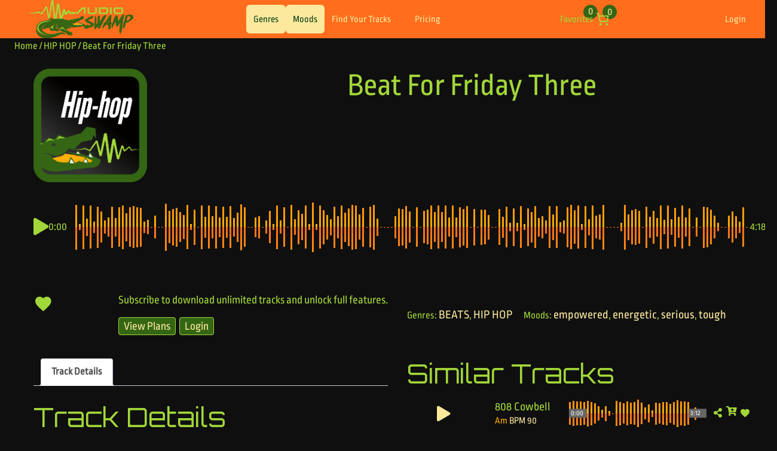

--- FILE ---
content_type: text/html; charset=UTF-8
request_url: https://audioswamp.com/track/beat-for-friday-three/
body_size: 57048
content:
<!doctype html>
<html lang="en-US">
  <head>
    <meta charset="utf-8">
    <meta name="viewport" content="width=device-width, initial-scale=1">
    <meta name="color-scheme" content="dark">
    <title>Beat For Friday Three &#8211; Audio Swamp</title>
<meta name='robots' content='max-image-preview:large' />
	<style>img:is([sizes="auto" i], [sizes^="auto," i]) { contain-intrinsic-size: 3000px 1500px }</style>
	<script>
window._wpemojiSettings = {"baseUrl":"https:\/\/s.w.org\/images\/core\/emoji\/16.0.1\/72x72\/","ext":".png","svgUrl":"https:\/\/s.w.org\/images\/core\/emoji\/16.0.1\/svg\/","svgExt":".svg","source":{"concatemoji":"https:\/\/audioswamp.com\/wp-includes\/js\/wp-emoji-release.min.js?ver=6.8.3"}};
/*! This file is auto-generated */
!function(s,n){var o,i,e;function c(e){try{var t={supportTests:e,timestamp:(new Date).valueOf()};sessionStorage.setItem(o,JSON.stringify(t))}catch(e){}}function p(e,t,n){e.clearRect(0,0,e.canvas.width,e.canvas.height),e.fillText(t,0,0);var t=new Uint32Array(e.getImageData(0,0,e.canvas.width,e.canvas.height).data),a=(e.clearRect(0,0,e.canvas.width,e.canvas.height),e.fillText(n,0,0),new Uint32Array(e.getImageData(0,0,e.canvas.width,e.canvas.height).data));return t.every(function(e,t){return e===a[t]})}function u(e,t){e.clearRect(0,0,e.canvas.width,e.canvas.height),e.fillText(t,0,0);for(var n=e.getImageData(16,16,1,1),a=0;a<n.data.length;a++)if(0!==n.data[a])return!1;return!0}function f(e,t,n,a){switch(t){case"flag":return n(e,"\ud83c\udff3\ufe0f\u200d\u26a7\ufe0f","\ud83c\udff3\ufe0f\u200b\u26a7\ufe0f")?!1:!n(e,"\ud83c\udde8\ud83c\uddf6","\ud83c\udde8\u200b\ud83c\uddf6")&&!n(e,"\ud83c\udff4\udb40\udc67\udb40\udc62\udb40\udc65\udb40\udc6e\udb40\udc67\udb40\udc7f","\ud83c\udff4\u200b\udb40\udc67\u200b\udb40\udc62\u200b\udb40\udc65\u200b\udb40\udc6e\u200b\udb40\udc67\u200b\udb40\udc7f");case"emoji":return!a(e,"\ud83e\udedf")}return!1}function g(e,t,n,a){var r="undefined"!=typeof WorkerGlobalScope&&self instanceof WorkerGlobalScope?new OffscreenCanvas(300,150):s.createElement("canvas"),o=r.getContext("2d",{willReadFrequently:!0}),i=(o.textBaseline="top",o.font="600 32px Arial",{});return e.forEach(function(e){i[e]=t(o,e,n,a)}),i}function t(e){var t=s.createElement("script");t.src=e,t.defer=!0,s.head.appendChild(t)}"undefined"!=typeof Promise&&(o="wpEmojiSettingsSupports",i=["flag","emoji"],n.supports={everything:!0,everythingExceptFlag:!0},e=new Promise(function(e){s.addEventListener("DOMContentLoaded",e,{once:!0})}),new Promise(function(t){var n=function(){try{var e=JSON.parse(sessionStorage.getItem(o));if("object"==typeof e&&"number"==typeof e.timestamp&&(new Date).valueOf()<e.timestamp+604800&&"object"==typeof e.supportTests)return e.supportTests}catch(e){}return null}();if(!n){if("undefined"!=typeof Worker&&"undefined"!=typeof OffscreenCanvas&&"undefined"!=typeof URL&&URL.createObjectURL&&"undefined"!=typeof Blob)try{var e="postMessage("+g.toString()+"("+[JSON.stringify(i),f.toString(),p.toString(),u.toString()].join(",")+"));",a=new Blob([e],{type:"text/javascript"}),r=new Worker(URL.createObjectURL(a),{name:"wpTestEmojiSupports"});return void(r.onmessage=function(e){c(n=e.data),r.terminate(),t(n)})}catch(e){}c(n=g(i,f,p,u))}t(n)}).then(function(e){for(var t in e)n.supports[t]=e[t],n.supports.everything=n.supports.everything&&n.supports[t],"flag"!==t&&(n.supports.everythingExceptFlag=n.supports.everythingExceptFlag&&n.supports[t]);n.supports.everythingExceptFlag=n.supports.everythingExceptFlag&&!n.supports.flag,n.DOMReady=!1,n.readyCallback=function(){n.DOMReady=!0}}).then(function(){return e}).then(function(){var e;n.supports.everything||(n.readyCallback(),(e=n.source||{}).concatemoji?t(e.concatemoji):e.wpemoji&&e.twemoji&&(t(e.twemoji),t(e.wpemoji)))}))}((window,document),window._wpemojiSettings);
</script>
<link rel='stylesheet' id='wc-blocks-integration-css' href='https://audioswamp.com/wp-content/plugins/woocommerce-subscriptions/vendor/woocommerce/subscriptions-core/build/index.css?ver=4.2.0' media='all' />
<link rel='stylesheet' id='waveplayer-css' href='https://audioswamp.com/wp-content/plugins/waveplayer/assets/css/styles.min.css?ver=3.8.3' media='all' />
<style id='wp-emoji-styles-inline-css'>

	img.wp-smiley, img.emoji {
		display: inline !important;
		border: none !important;
		box-shadow: none !important;
		height: 1em !important;
		width: 1em !important;
		margin: 0 0.07em !important;
		vertical-align: -0.1em !important;
		background: none !important;
		padding: 0 !important;
	}
</style>
<link rel='stylesheet' id='wp-block-library-css' href='https://audioswamp.com/wp-includes/css/dist/block-library/style.min.css?ver=6.8.3' media='all' />
<link rel='stylesheet' id='waveplayer-frontend-css' href='https://audioswamp.com/wp-content/plugins/waveplayer/assets/block/style-index.css?ver=357924a868cb2d173632' media='all' />
<link rel='stylesheet' id='spectra-pro-block-css-css' href='https://audioswamp.com/wp-content/plugins/spectra-pro/dist/style-blocks.css?ver=1.2.8' media='all' />
<style id='global-styles-inline-css'>
:root{--wp--preset--aspect-ratio--square: 1;--wp--preset--aspect-ratio--4-3: 4/3;--wp--preset--aspect-ratio--3-4: 3/4;--wp--preset--aspect-ratio--3-2: 3/2;--wp--preset--aspect-ratio--2-3: 2/3;--wp--preset--aspect-ratio--16-9: 16/9;--wp--preset--aspect-ratio--9-16: 9/16;--wp--preset--color--black: #000000;--wp--preset--color--cyan-bluish-gray: #abb8c3;--wp--preset--color--white: #ffffff;--wp--preset--color--pale-pink: #f78da7;--wp--preset--color--vivid-red: #cf2e2e;--wp--preset--color--luminous-vivid-orange: #ff6900;--wp--preset--color--luminous-vivid-amber: #fcb900;--wp--preset--color--light-green-cyan: #7bdcb5;--wp--preset--color--vivid-green-cyan: #00d084;--wp--preset--color--pale-cyan-blue: #8ed1fc;--wp--preset--color--vivid-cyan-blue: #0693e3;--wp--preset--color--vivid-purple: #9b51e0;--wp--preset--color--green: #346614;--wp--preset--color--frog-green: #a2d739;--wp--preset--color--orange: #ff6d1d;--wp--preset--color--yellow-sea: #ffaf01;--wp--preset--color--cream: #fce99d;--wp--preset--color--bg: #0F0F0F;--wp--preset--gradient--vivid-cyan-blue-to-vivid-purple: linear-gradient(135deg,rgba(6,147,227,1) 0%,rgb(155,81,224) 100%);--wp--preset--gradient--light-green-cyan-to-vivid-green-cyan: linear-gradient(135deg,rgb(122,220,180) 0%,rgb(0,208,130) 100%);--wp--preset--gradient--luminous-vivid-amber-to-luminous-vivid-orange: linear-gradient(135deg,rgba(252,185,0,1) 0%,rgba(255,105,0,1) 100%);--wp--preset--gradient--luminous-vivid-orange-to-vivid-red: linear-gradient(135deg,rgba(255,105,0,1) 0%,rgb(207,46,46) 100%);--wp--preset--gradient--very-light-gray-to-cyan-bluish-gray: linear-gradient(135deg,rgb(238,238,238) 0%,rgb(169,184,195) 100%);--wp--preset--gradient--cool-to-warm-spectrum: linear-gradient(135deg,rgb(74,234,220) 0%,rgb(151,120,209) 20%,rgb(207,42,186) 40%,rgb(238,44,130) 60%,rgb(251,105,98) 80%,rgb(254,248,76) 100%);--wp--preset--gradient--blush-light-purple: linear-gradient(135deg,rgb(255,206,236) 0%,rgb(152,150,240) 100%);--wp--preset--gradient--blush-bordeaux: linear-gradient(135deg,rgb(254,205,165) 0%,rgb(254,45,45) 50%,rgb(107,0,62) 100%);--wp--preset--gradient--luminous-dusk: linear-gradient(135deg,rgb(255,203,112) 0%,rgb(199,81,192) 50%,rgb(65,88,208) 100%);--wp--preset--gradient--pale-ocean: linear-gradient(135deg,rgb(255,245,203) 0%,rgb(182,227,212) 50%,rgb(51,167,181) 100%);--wp--preset--gradient--electric-grass: linear-gradient(135deg,rgb(202,248,128) 0%,rgb(113,206,126) 100%);--wp--preset--gradient--midnight: linear-gradient(135deg,rgb(2,3,129) 0%,rgb(40,116,252) 100%);--wp--preset--gradient--vertical-frog-green-to-orange: linear-gradient(to bottom,var(--wp--preset--color--frog-green) 0%,var(--wp--preset--color--orange) 100%);--wp--preset--gradient--vertical-frog-green-to-white: linear-gradient(to bottom,var(--wp--preset--color--frog-green) 0%,var(--wp--preset--color--white) 100%);--wp--preset--gradient--vertical-orange-to-white: linear-gradient(to bottom,var(--wp--preset--color--orange) 0%,var(--wp--preset--color--white) 100%);--wp--preset--gradient--diagonal-green-to-black: linear-gradient(to bottom right,var(--wp--preset--color--green) 0%,var(--wp--preset--color--black) 100%);--wp--preset--gradient--diagonal-frog-green-to-white: linear-gradient(to bottom right,var(--wp--preset--color--frog-green) 50%,var(--wp--preset--color--white) 50%);--wp--preset--gradient--diagonal-white-to-frog-green: linear-gradient(to bottom right,var(--wp--preset--color--white) 50%,var(--wp--preset--color--frog-green) 50%);--wp--preset--gradient--diagonal-orange-to-white: linear-gradient(to bottom right,var(--wp--preset--color--orange) 50%,var(--wp--preset--color--white) 50%);--wp--preset--gradient--diagonal-white-to-orange: linear-gradient(to bottom right,var(--wp--preset--color--white) 50%,var(--wp--preset--color--orange) 50%);--wp--preset--font-size--small: clamp(0.875rem, 0.875rem + ((1vw - 0.2rem) * 0.208), 1rem);--wp--preset--font-size--medium: clamp(0.875rem, 0.875rem + ((1vw - 0.2rem) * 0.417), 1.125rem);--wp--preset--font-size--large: clamp(1.25rem, 1.25rem + ((1vw - 0.2rem) * 0.833), 1.75rem);--wp--preset--font-size--x-large: clamp(1.75rem, 3vw, 2.25rem);--wp--preset--font-size--body: clamp(14.642px, 0.915rem + ((1vw - 3.2px) * 0.766), 22px);--wp--preset--font-family--system-font: -apple-system,BlinkMacSystemFont,"Segoe UI",Roboto,Oxygen-Sans,Ubuntu,Cantarell,"Helvetica Neue",sans-serif;--wp--preset--font-family--body: 'Ropa Sans', sans-serif;--wp--preset--font-family--header: 'Orbitron', sans-serif;--wp--preset--font-family--special: 'Rubik Glitch', cursive;--wp--preset--spacing--20: 0.44rem;--wp--preset--spacing--30: 0.67rem;--wp--preset--spacing--40: 1rem;--wp--preset--spacing--50: 1.5rem;--wp--preset--spacing--60: 2.25rem;--wp--preset--spacing--70: 3.38rem;--wp--preset--spacing--80: 5.06rem;--wp--preset--shadow--natural: 6px 6px 9px rgba(0, 0, 0, 0.2);--wp--preset--shadow--deep: 12px 12px 50px rgba(0, 0, 0, 0.4);--wp--preset--shadow--sharp: 6px 6px 0px rgba(0, 0, 0, 0.2);--wp--preset--shadow--outlined: 6px 6px 0px -3px rgba(255, 255, 255, 1), 6px 6px rgba(0, 0, 0, 1);--wp--preset--shadow--crisp: 6px 6px 0px rgba(0, 0, 0, 1);--wp--custom--spacing--small: max(1.25rem, 5vw);--wp--custom--spacing--medium: clamp(2rem, 8vw, calc(4 * var(--wp--style--block-gap)));--wp--custom--spacing--large: clamp(4rem, 10vw, 8rem);--wp--custom--spacing--outer: var(--wp--custom--spacing--small, 1.25rem);--wp--custom--typography--font-size--huge: clamp(2.25rem, 4vw, 2.75rem);--wp--custom--typography--font-size--gigantic: clamp(2.75rem, 6vw, 3.25rem);--wp--custom--typography--font-size--colossal: clamp(3.25rem, 8vw, 6.25rem);--wp--custom--typography--line-height--tiny: 1.15;--wp--custom--typography--line-height--small: 1.2;--wp--custom--typography--line-height--medium: 1.4;--wp--custom--typography--line-height--normal: 1.6;}:root { --wp--style--global--content-size: 800px;--wp--style--global--wide-size: 1280px; }:where(body) { margin: 0; }.wp-site-blocks > .alignleft { float: left; margin-right: 2em; }.wp-site-blocks > .alignright { float: right; margin-left: 2em; }.wp-site-blocks > .aligncenter { justify-content: center; margin-left: auto; margin-right: auto; }:where(.wp-site-blocks) > * { margin-block-start: 1.49998rem; margin-block-end: 0; }:where(.wp-site-blocks) > :first-child { margin-block-start: 0; }:where(.wp-site-blocks) > :last-child { margin-block-end: 0; }:root { --wp--style--block-gap: 1.49998rem; }:root :where(.is-layout-flow) > :first-child{margin-block-start: 0;}:root :where(.is-layout-flow) > :last-child{margin-block-end: 0;}:root :where(.is-layout-flow) > *{margin-block-start: 1.49998rem;margin-block-end: 0;}:root :where(.is-layout-constrained) > :first-child{margin-block-start: 0;}:root :where(.is-layout-constrained) > :last-child{margin-block-end: 0;}:root :where(.is-layout-constrained) > *{margin-block-start: 1.49998rem;margin-block-end: 0;}:root :where(.is-layout-flex){gap: 1.49998rem;}:root :where(.is-layout-grid){gap: 1.49998rem;}.is-layout-flow > .alignleft{float: left;margin-inline-start: 0;margin-inline-end: 2em;}.is-layout-flow > .alignright{float: right;margin-inline-start: 2em;margin-inline-end: 0;}.is-layout-flow > .aligncenter{margin-left: auto !important;margin-right: auto !important;}.is-layout-constrained > .alignleft{float: left;margin-inline-start: 0;margin-inline-end: 2em;}.is-layout-constrained > .alignright{float: right;margin-inline-start: 2em;margin-inline-end: 0;}.is-layout-constrained > .aligncenter{margin-left: auto !important;margin-right: auto !important;}.is-layout-constrained > :where(:not(.alignleft):not(.alignright):not(.alignfull)){max-width: var(--wp--style--global--content-size);margin-left: auto !important;margin-right: auto !important;}.is-layout-constrained > .alignwide{max-width: var(--wp--style--global--wide-size);}body .is-layout-flex{display: flex;}.is-layout-flex{flex-wrap: wrap;align-items: center;}.is-layout-flex > :is(*, div){margin: 0;}body .is-layout-grid{display: grid;}.is-layout-grid > :is(*, div){margin: 0;}body{background-color: #0F0F0F;color: var(--wp--preset--color--frog-green);font-family: var(--wp--preset--font-family--body);font-size: var(--wp--preset--font-size--body);line-height: var(--wp--custom--typography--line-height--normal);padding-top: 0px;padding-right: 0px;padding-bottom: 0px;padding-left: 0px;}a:where(:not(.wp-element-button)){color: var(--wp--preset--color--orange);text-decoration: none;}h1{font-family: var(--wp--preset--font-family--header);font-size: var(--wp--custom--typography--font-size--gigantic);font-weight: 300;line-height: var(--wp--custom--typography--line-height--tiny);}h2{font-family: var(--wp--preset--font-family--header);font-size: var(--wp--custom--typography--font-size--huge);font-weight: 300;line-height: var(--wp--custom--typography--line-height--small);}h3{font-family: var(--wp--preset--font-family--header);font-size: var(--wp--custom--typography--font-size--x-large);font-weight: 300;line-height: var(--wp--custom--typography--line-height--tiny);}h4{font-family: var(--wp--preset--font-family--header);font-size: var(--wp--preset--font-size--large);font-weight: 300;line-height: var(--wp--custom--typography--line-height--tiny);}h5{font-family: var(--wp--preset--font-family--body);font-size: var(--wp--preset--font-size--medium);font-weight: 700;line-height: var(--wp--custom--typography--line-height--normal);text-transform: uppercase;}h6{font-family: var(--wp--preset--font-family--body);font-size: var(--wp--preset--font-size--small);font-weight: 400;line-height: var(--wp--custom--typography--line-height--normal);text-transform: uppercase;}:root :where(.wp-element-button, .wp-block-button__link){background-color: #32373c;border-width: 0;color: #fff;font-family: inherit;font-size: inherit;line-height: inherit;padding: calc(0.667em + 2px) calc(1.333em + 2px);text-decoration: none;}.has-black-color{color: var(--wp--preset--color--black) !important;}.has-cyan-bluish-gray-color{color: var(--wp--preset--color--cyan-bluish-gray) !important;}.has-white-color{color: var(--wp--preset--color--white) !important;}.has-pale-pink-color{color: var(--wp--preset--color--pale-pink) !important;}.has-vivid-red-color{color: var(--wp--preset--color--vivid-red) !important;}.has-luminous-vivid-orange-color{color: var(--wp--preset--color--luminous-vivid-orange) !important;}.has-luminous-vivid-amber-color{color: var(--wp--preset--color--luminous-vivid-amber) !important;}.has-light-green-cyan-color{color: var(--wp--preset--color--light-green-cyan) !important;}.has-vivid-green-cyan-color{color: var(--wp--preset--color--vivid-green-cyan) !important;}.has-pale-cyan-blue-color{color: var(--wp--preset--color--pale-cyan-blue) !important;}.has-vivid-cyan-blue-color{color: var(--wp--preset--color--vivid-cyan-blue) !important;}.has-vivid-purple-color{color: var(--wp--preset--color--vivid-purple) !important;}.has-green-color{color: var(--wp--preset--color--green) !important;}.has-frog-green-color{color: var(--wp--preset--color--frog-green) !important;}.has-orange-color{color: var(--wp--preset--color--orange) !important;}.has-yellow-sea-color{color: var(--wp--preset--color--yellow-sea) !important;}.has-cream-color{color: var(--wp--preset--color--cream) !important;}.has-bg-color{color: var(--wp--preset--color--bg) !important;}.has-black-background-color{background-color: var(--wp--preset--color--black) !important;}.has-cyan-bluish-gray-background-color{background-color: var(--wp--preset--color--cyan-bluish-gray) !important;}.has-white-background-color{background-color: var(--wp--preset--color--white) !important;}.has-pale-pink-background-color{background-color: var(--wp--preset--color--pale-pink) !important;}.has-vivid-red-background-color{background-color: var(--wp--preset--color--vivid-red) !important;}.has-luminous-vivid-orange-background-color{background-color: var(--wp--preset--color--luminous-vivid-orange) !important;}.has-luminous-vivid-amber-background-color{background-color: var(--wp--preset--color--luminous-vivid-amber) !important;}.has-light-green-cyan-background-color{background-color: var(--wp--preset--color--light-green-cyan) !important;}.has-vivid-green-cyan-background-color{background-color: var(--wp--preset--color--vivid-green-cyan) !important;}.has-pale-cyan-blue-background-color{background-color: var(--wp--preset--color--pale-cyan-blue) !important;}.has-vivid-cyan-blue-background-color{background-color: var(--wp--preset--color--vivid-cyan-blue) !important;}.has-vivid-purple-background-color{background-color: var(--wp--preset--color--vivid-purple) !important;}.has-green-background-color{background-color: var(--wp--preset--color--green) !important;}.has-frog-green-background-color{background-color: var(--wp--preset--color--frog-green) !important;}.has-orange-background-color{background-color: var(--wp--preset--color--orange) !important;}.has-yellow-sea-background-color{background-color: var(--wp--preset--color--yellow-sea) !important;}.has-cream-background-color{background-color: var(--wp--preset--color--cream) !important;}.has-bg-background-color{background-color: var(--wp--preset--color--bg) !important;}.has-black-border-color{border-color: var(--wp--preset--color--black) !important;}.has-cyan-bluish-gray-border-color{border-color: var(--wp--preset--color--cyan-bluish-gray) !important;}.has-white-border-color{border-color: var(--wp--preset--color--white) !important;}.has-pale-pink-border-color{border-color: var(--wp--preset--color--pale-pink) !important;}.has-vivid-red-border-color{border-color: var(--wp--preset--color--vivid-red) !important;}.has-luminous-vivid-orange-border-color{border-color: var(--wp--preset--color--luminous-vivid-orange) !important;}.has-luminous-vivid-amber-border-color{border-color: var(--wp--preset--color--luminous-vivid-amber) !important;}.has-light-green-cyan-border-color{border-color: var(--wp--preset--color--light-green-cyan) !important;}.has-vivid-green-cyan-border-color{border-color: var(--wp--preset--color--vivid-green-cyan) !important;}.has-pale-cyan-blue-border-color{border-color: var(--wp--preset--color--pale-cyan-blue) !important;}.has-vivid-cyan-blue-border-color{border-color: var(--wp--preset--color--vivid-cyan-blue) !important;}.has-vivid-purple-border-color{border-color: var(--wp--preset--color--vivid-purple) !important;}.has-green-border-color{border-color: var(--wp--preset--color--green) !important;}.has-frog-green-border-color{border-color: var(--wp--preset--color--frog-green) !important;}.has-orange-border-color{border-color: var(--wp--preset--color--orange) !important;}.has-yellow-sea-border-color{border-color: var(--wp--preset--color--yellow-sea) !important;}.has-cream-border-color{border-color: var(--wp--preset--color--cream) !important;}.has-bg-border-color{border-color: var(--wp--preset--color--bg) !important;}.has-vivid-cyan-blue-to-vivid-purple-gradient-background{background: var(--wp--preset--gradient--vivid-cyan-blue-to-vivid-purple) !important;}.has-light-green-cyan-to-vivid-green-cyan-gradient-background{background: var(--wp--preset--gradient--light-green-cyan-to-vivid-green-cyan) !important;}.has-luminous-vivid-amber-to-luminous-vivid-orange-gradient-background{background: var(--wp--preset--gradient--luminous-vivid-amber-to-luminous-vivid-orange) !important;}.has-luminous-vivid-orange-to-vivid-red-gradient-background{background: var(--wp--preset--gradient--luminous-vivid-orange-to-vivid-red) !important;}.has-very-light-gray-to-cyan-bluish-gray-gradient-background{background: var(--wp--preset--gradient--very-light-gray-to-cyan-bluish-gray) !important;}.has-cool-to-warm-spectrum-gradient-background{background: var(--wp--preset--gradient--cool-to-warm-spectrum) !important;}.has-blush-light-purple-gradient-background{background: var(--wp--preset--gradient--blush-light-purple) !important;}.has-blush-bordeaux-gradient-background{background: var(--wp--preset--gradient--blush-bordeaux) !important;}.has-luminous-dusk-gradient-background{background: var(--wp--preset--gradient--luminous-dusk) !important;}.has-pale-ocean-gradient-background{background: var(--wp--preset--gradient--pale-ocean) !important;}.has-electric-grass-gradient-background{background: var(--wp--preset--gradient--electric-grass) !important;}.has-midnight-gradient-background{background: var(--wp--preset--gradient--midnight) !important;}.has-vertical-frog-green-to-orange-gradient-background{background: var(--wp--preset--gradient--vertical-frog-green-to-orange) !important;}.has-vertical-frog-green-to-white-gradient-background{background: var(--wp--preset--gradient--vertical-frog-green-to-white) !important;}.has-vertical-orange-to-white-gradient-background{background: var(--wp--preset--gradient--vertical-orange-to-white) !important;}.has-diagonal-green-to-black-gradient-background{background: var(--wp--preset--gradient--diagonal-green-to-black) !important;}.has-diagonal-frog-green-to-white-gradient-background{background: var(--wp--preset--gradient--diagonal-frog-green-to-white) !important;}.has-diagonal-white-to-frog-green-gradient-background{background: var(--wp--preset--gradient--diagonal-white-to-frog-green) !important;}.has-diagonal-orange-to-white-gradient-background{background: var(--wp--preset--gradient--diagonal-orange-to-white) !important;}.has-diagonal-white-to-orange-gradient-background{background: var(--wp--preset--gradient--diagonal-white-to-orange) !important;}.has-small-font-size{font-size: var(--wp--preset--font-size--small) !important;}.has-medium-font-size{font-size: var(--wp--preset--font-size--medium) !important;}.has-large-font-size{font-size: var(--wp--preset--font-size--large) !important;}.has-x-large-font-size{font-size: var(--wp--preset--font-size--x-large) !important;}.has-body-font-size{font-size: var(--wp--preset--font-size--body) !important;}.has-system-font-font-family{font-family: var(--wp--preset--font-family--system-font) !important;}.has-body-font-family{font-family: var(--wp--preset--font-family--body) !important;}.has-header-font-family{font-family: var(--wp--preset--font-family--header) !important;}.has-special-font-family{font-family: var(--wp--preset--font-family--special) !important;}
:root :where(.wp-block-button .wp-block-button__link){background-color: var(--wp--preset--color--green);border-radius: 0;color: var(--wp--preset--color--white);font-size: var(--wp--preset--font-size--medium);}
:root :where(.wp-block-pullquote){border-width: 1px 0;font-size: clamp(0.984em, 0.984rem + ((1vw - 0.2em) * 0.86), 1.5em);line-height: 1.6;}
:root :where(.wp-block-post-title){font-family: var(--wp--preset--font-family--header);font-size: var(--wp--custom--typography--font-size--gigantic);font-weight: 500;line-height: var(--wp--custom--typography--line-height--tiny);}
:root :where(.wp-block-post-comments){padding-top: var(--wp--custom--spacing--small);}
:root :where(.wp-block-query-title){font-family: var(--wp--preset--font-family--header);font-size: var(--wp--custom--typography--font-size--gigantic);font-weight: 400;line-height: var(--wp--custom--typography--line-height--small);}
:root :where(.wp-block-quote){border-width: 1px;color: var(--wp--preset--color--green);}
:root :where(.wp-block-site-title){font-family: var(--wp--preset--font-family--body);font-size: var(--wp--preset--font-size--medium);font-weight: normal;line-height: var(--wp--custom--typography--line-height--normal);}
</style>
<link rel='stylesheet' id='woof-css' href='https://audioswamp.com/wp-content/plugins/woocommerce-products-filter/css/front.css?ver=1.3.7.4' media='all' />
<style id='woof-inline-css'>

.woof_products_top_panel li span, .woof_products_top_panel2 li span{background: url(https://audioswamp.com/wp-content/plugins/woocommerce-products-filter/img/delete.png);background-size: 14px 14px;background-repeat: no-repeat;background-position: right;}
.woof_edit_view{
                    display: none;
                }
#app .selection span {color: var(--wp--preset--color--green);}
#app .select2-selection {background-color: #272727;}
.select2-container .select2-results {background-color: #0E0E0E !important;}
.select2-container .select2-dropdown {background-color: #0E0E0E !important;}
.select2-container .select2-results__option[data-selected=true] {background-color:#FF8946 !important;}
.select2-container .select2-results__option--highlighted[data-selected] {background-color: var(--wp-preset--color--frog-green) !important;}
</style>
<link rel='stylesheet' id='icheck-jquery-color-flat-css' href='https://audioswamp.com/wp-content/plugins/woocommerce-products-filter/js/icheck/skins/flat/_all.css?ver=1.3.7.4' media='all' />
<link rel='stylesheet' id='icheck-jquery-color-square-css' href='https://audioswamp.com/wp-content/plugins/woocommerce-products-filter/js/icheck/skins/square/_all.css?ver=1.3.7.4' media='all' />
<link rel='stylesheet' id='icheck-jquery-color-minimal-css' href='https://audioswamp.com/wp-content/plugins/woocommerce-products-filter/js/icheck/skins/minimal/_all.css?ver=1.3.7.4' media='all' />
<link rel='stylesheet' id='woof_by_author_html_items-css' href='https://audioswamp.com/wp-content/plugins/woocommerce-products-filter/ext/by_author/css/by_author.css?ver=1.3.7.4' media='all' />
<link rel='stylesheet' id='woof_by_instock_html_items-css' href='https://audioswamp.com/wp-content/plugins/woocommerce-products-filter/ext/by_instock/css/by_instock.css?ver=1.3.7.4' media='all' />
<link rel='stylesheet' id='woof_by_onsales_html_items-css' href='https://audioswamp.com/wp-content/plugins/woocommerce-products-filter/ext/by_onsales/css/by_onsales.css?ver=1.3.7.4' media='all' />
<link rel='stylesheet' id='woof_by_text_html_items-css' href='https://audioswamp.com/wp-content/plugins/woocommerce-products-filter/ext/by_text/assets/css/front.css?ver=1.3.7.4' media='all' />
<link rel='stylesheet' id='woof_label_html_items-css' href='https://audioswamp.com/wp-content/plugins/woocommerce-products-filter/ext/label/css/html_types/label.css?ver=1.3.7.4' media='all' />
<link rel='stylesheet' id='woof_query_save_html_items-css' href='https://audioswamp.com/wp-content/plugins/woocommerce-products-filter/ext/query_save/css/query_save.css?ver=1.3.7.4' media='all' />
<link rel='stylesheet' id='woof_select_radio_check_html_items-css' href='https://audioswamp.com/wp-content/plugins/woocommerce-products-filter/ext/select_radio_check/css/html_types/select_radio_check.css?ver=1.3.7.4' media='all' />
<link rel='stylesheet' id='woof_sd_html_items_checkbox-css' href='https://audioswamp.com/wp-content/plugins/woocommerce-products-filter/ext/smart_designer/css/elements/checkbox.css?ver=1.3.7.4' media='all' />
<link rel='stylesheet' id='woof_sd_html_items_radio-css' href='https://audioswamp.com/wp-content/plugins/woocommerce-products-filter/ext/smart_designer/css/elements/radio.css?ver=1.3.7.4' media='all' />
<link rel='stylesheet' id='woof_sd_html_items_switcher-css' href='https://audioswamp.com/wp-content/plugins/woocommerce-products-filter/ext/smart_designer/css/elements/switcher.css?ver=1.3.7.4' media='all' />
<link rel='stylesheet' id='woof_sd_html_items_color-css' href='https://audioswamp.com/wp-content/plugins/woocommerce-products-filter/ext/smart_designer/css/elements/color.css?ver=1.3.7.4' media='all' />
<link rel='stylesheet' id='woof_sd_html_items_tooltip-css' href='https://audioswamp.com/wp-content/plugins/woocommerce-products-filter/ext/smart_designer/css/tooltip.css?ver=1.3.7.4' media='all' />
<link rel='stylesheet' id='woof_sd_html_items_front-css' href='https://audioswamp.com/wp-content/plugins/woocommerce-products-filter/ext/smart_designer/css/front.css?ver=1.3.7.4' media='all' />
<link rel='stylesheet' id='woof-switcher23-css' href='https://audioswamp.com/wp-content/plugins/woocommerce-products-filter/css/switcher.css?ver=1.3.7.4' media='all' />
<link rel='stylesheet' id='select2-css' href='https://audioswamp.com/wp-content/plugins/woocommerce/assets/css/select2.css?ver=10.4.3' media='all' />
<link rel='stylesheet' id='woocommerce-layout-css' href='https://audioswamp.com/wp-content/plugins/woocommerce/assets/css/woocommerce-layout.css?ver=10.4.3' media='all' />
<link rel='stylesheet' id='woocommerce-smallscreen-css' href='https://audioswamp.com/wp-content/plugins/woocommerce/assets/css/woocommerce-smallscreen.css?ver=10.4.3' media='only screen and (max-width: 768px)' />
<link rel='stylesheet' id='woocommerce-general-css' href='https://audioswamp.com/wp-content/plugins/woocommerce/assets/css/woocommerce.css?ver=10.4.3' media='all' />
<style id='woocommerce-inline-inline-css'>
.woocommerce form .form-row .required { visibility: visible; }
</style>
<link rel='stylesheet' id='WCPAY_EXPRESS_CHECKOUT_ECE-css' href='https://audioswamp.com/wp-content/plugins/woocommerce-payments/dist/express-checkout.css?ver=10.3.0' media='all' />
<link rel='stylesheet' id='simple-favorites-css' href='https://audioswamp.com/wp-content/plugins/favorites/assets/css/favorites.css?ver=2.3.6' media='all' />
<link rel='stylesheet' id='app/0-css' href='https://audioswamp.com/wp-content/themes/swamp/public/app.1ec05f.css' media='all' />
<link rel='stylesheet' id='dashicons-css' href='https://audioswamp.com/wp-includes/css/dashicons.min.css?ver=6.8.3' media='all' />
<script src="https://audioswamp.com/wp-includes/js/jquery/jquery.min.js?ver=3.7.1" id="jquery-core-js"></script>
<script src="https://audioswamp.com/wp-includes/js/jquery/jquery-migrate.min.js?ver=3.4.1" id="jquery-migrate-js"></script>
<script src="https://audioswamp.com/wp-includes/js/dist/hooks.min.js?ver=4d63a3d491d11ffd8ac6" id="wp-hooks-js"></script>
<script src="https://audioswamp.com/wp-includes/js/dist/i18n.min.js?ver=5e580eb46a90c2b997e6" id="wp-i18n-js"></script>
<script id="wp-i18n-js-after">
wp.i18n.setLocaleData( { 'text direction\u0004ltr': [ 'ltr' ] } );
</script>
<script id="woof-husky-js-extra">
var woof_husky_txt = {"ajax_url":"https:\/\/audioswamp.com\/wp-admin\/admin-ajax.php","plugin_uri":"https:\/\/audioswamp.com\/wp-content\/plugins\/woocommerce-products-filter\/ext\/by_text\/","loader":"https:\/\/audioswamp.com\/wp-content\/plugins\/woocommerce-products-filter\/ext\/by_text\/assets\/img\/ajax-loader.gif","not_found":"Nothing found!","prev":"Prev","next":"Next","site_link":"https:\/\/audioswamp.com","default_data":{"placeholder":"Type a keyword here...","behavior":"title_or_content_or_excerpt","search_by_full_word":"0","autocomplete":1,"how_to_open_links":"0","taxonomy_compatibility":"1","sku_compatibility":"0","custom_fields":"","search_desc_variant":"0","view_text_length":"10","min_symbols":"3","max_posts":"15","image":"","notes_for_customer":"","template":"","max_open_height":"500","page":0}};
</script>
<script src="https://audioswamp.com/wp-content/plugins/woocommerce-products-filter/ext/by_text/assets/js/husky.js?ver=1.3.7.4" id="woof-husky-js"></script>
<script id="zxcvbn-async-js-extra">
var _zxcvbnSettings = {"src":"https:\/\/audioswamp.com\/wp-includes\/js\/zxcvbn.min.js"};
</script>
<script src="https://audioswamp.com/wp-includes/js/zxcvbn-async.min.js?ver=1.0" id="zxcvbn-async-js"></script>
<script id="password-strength-meter-js-extra">
var pwsL10n = {"unknown":"Password strength unknown","short":"Very weak","bad":"Weak","good":"Medium","strong":"Strong","mismatch":"Mismatch"};
</script>
<script src="https://audioswamp.com/wp-admin/js/password-strength-meter.min.js?ver=6.8.3" id="password-strength-meter-js"></script>
<script src="https://audioswamp.com/wp-content/plugins/woocommerce/assets/js/jquery-blockui/jquery.blockUI.min.js?ver=2.7.0-wc.10.4.3" id="wc-jquery-blockui-js" defer data-wp-strategy="defer"></script>
<script id="wc-add-to-cart-js-extra">
var wc_add_to_cart_params = {"ajax_url":"\/wp-admin\/admin-ajax.php","wc_ajax_url":"\/?wc-ajax=%%endpoint%%","i18n_view_cart":"View cart","cart_url":"https:\/\/audioswamp.com\/cart\/","is_cart":"","cart_redirect_after_add":"no"};
</script>
<script src="https://audioswamp.com/wp-content/plugins/woocommerce/assets/js/frontend/add-to-cart.min.js?ver=10.4.3" id="wc-add-to-cart-js" defer data-wp-strategy="defer"></script>
<script id="wc-single-product-js-extra">
var wc_single_product_params = {"i18n_required_rating_text":"Please select a rating","i18n_rating_options":["1 of 5 stars","2 of 5 stars","3 of 5 stars","4 of 5 stars","5 of 5 stars"],"i18n_product_gallery_trigger_text":"View full-screen image gallery","review_rating_required":"yes","flexslider":{"rtl":false,"animation":"slide","smoothHeight":true,"directionNav":false,"controlNav":"thumbnails","slideshow":false,"animationSpeed":500,"animationLoop":false,"allowOneSlide":false},"zoom_enabled":"","zoom_options":[],"photoswipe_enabled":"","photoswipe_options":{"shareEl":false,"closeOnScroll":false,"history":false,"hideAnimationDuration":0,"showAnimationDuration":0},"flexslider_enabled":""};
</script>
<script src="https://audioswamp.com/wp-content/plugins/woocommerce/assets/js/frontend/single-product.min.js?ver=10.4.3" id="wc-single-product-js" defer data-wp-strategy="defer"></script>
<script src="https://audioswamp.com/wp-content/plugins/woocommerce/assets/js/js-cookie/js.cookie.min.js?ver=2.1.4-wc.10.4.3" id="wc-js-cookie-js" defer data-wp-strategy="defer"></script>
<script id="woocommerce-js-extra">
var woocommerce_params = {"ajax_url":"\/wp-admin\/admin-ajax.php","wc_ajax_url":"\/?wc-ajax=%%endpoint%%","i18n_password_show":"Show password","i18n_password_hide":"Hide password"};
</script>
<script src="https://audioswamp.com/wp-content/plugins/woocommerce/assets/js/frontend/woocommerce.min.js?ver=10.4.3" id="woocommerce-js" defer data-wp-strategy="defer"></script>
<script id="WCPAY_ASSETS-js-extra">
var wcpayAssets = {"url":"https:\/\/audioswamp.com\/wp-content\/plugins\/woocommerce-payments\/dist\/"};
</script>
<script id="favorites-js-extra">
var favorites_data = {"ajaxurl":"https:\/\/audioswamp.com\/wp-admin\/admin-ajax.php","nonce":"5cad9bf50b","favorite":"<i class=\"sf-icon-love fav text-frog-green hover:text-primary\"><\/i>","favorited":"<i class=\"sf-icon-love fav text-orange hover:text-primary\"><\/i>","includecount":"","indicate_loading":"1","loading_text":"Loading","loading_image":"","loading_image_active":"","loading_image_preload":"","cache_enabled":"","button_options":{"button_type":"custom","custom_colors":true,"box_shadow":false,"include_count":false,"default":{"background_default":false,"border_default":false,"text_default":"#fce99d","icon_default":"#a2d739","count_default":false},"active":{"background_active":false,"border_active":false,"text_active":"#fce99d","icon_active":"#ff6d1d","count_active":false}},"authentication_modal_content":"<p>Please login to add favorites.<\/p><p><a href=\"#\" data-favorites-modal-close>Dismiss this notice<\/a><\/p>","authentication_redirect":"","dev_mode":"1","logged_in":"","user_id":"0","authentication_redirect_url":"https:\/\/audioswamp.com\/wp-login.php"};
</script>
<script src="https://audioswamp.com/wp-content/plugins/favorites/assets/js/favorites.js?ver=2.3.6" id="favorites-js"></script>
<link rel="https://api.w.org/" href="https://audioswamp.com/wp-json/" /><link rel="alternate" title="JSON" type="application/json" href="https://audioswamp.com/wp-json/wp/v2/product/3022" /><link rel="EditURI" type="application/rsd+xml" title="RSD" href="https://audioswamp.com/xmlrpc.php?rsd" />
<meta name="generator" content="WordPress 6.8.3" />
<meta name="generator" content="WooCommerce 10.4.3" />
<link rel="canonical" href="https://audioswamp.com/track/beat-for-friday-three/" />
<link rel='shortlink' href='https://audioswamp.com/?p=3022' />
<link rel="alternate" title="oEmbed (JSON)" type="application/json+oembed" href="https://audioswamp.com/wp-json/oembed/1.0/embed?url=https%3A%2F%2Faudioswamp.com%2Ftrack%2Fbeat-for-friday-three%2F" />
<link rel="alternate" title="oEmbed (XML)" type="text/xml+oembed" href="https://audioswamp.com/wp-json/oembed/1.0/embed?url=https%3A%2F%2Faudioswamp.com%2Ftrack%2Fbeat-for-friday-three%2F&#038;format=xml" />
		<style id="waveplayer-fonts" type="text/css">
			@font-face{font-family:'Font Awesome 5 Free';font-style:normal;font-weight:900;font-display:block;src:url(https://audioswamp.com/wp-content/plugins/waveplayer/assets/fonts/fa-solid-900.woff2) format("woff2")}.fa,.fas{font-family:'Font Awesome 5 Free',FontAwesome;font-weight:900}@font-face{font-family:'Font Awesome 5 Brands',FontAwesome;font-style:normal;font-weight:400;font-display:block;src:url(https://audioswamp.com/wp-content/plugins/waveplayer/assets/fonts/fa-brands-400.woff2) format("woff2")}.fab{font-family:'Font Awesome 5 Brands';font-weight:400}
		</style>
		<link rel="prefetch" href="https://audioswamp.com/wp-content/plugins/waveplayer/assets/fonts/fa-solid-900.woff2" as="font" crossorigin />
		<link rel="prefetch" href="https://audioswamp.com/wp-content/plugins/waveplayer/assets/fonts/fa-brands-400.woff2" as="font" crossorigin />
			<noscript><style>.woocommerce-product-gallery{ opacity: 1 !important; }</style></noscript>
	<style id="uagb-style-frontend-3022">.uag-blocks-common-selector{z-index:var(--z-index-desktop) !important}@media (max-width: 976px){.uag-blocks-common-selector{z-index:var(--z-index-tablet) !important}}@media (max-width: 767px){.uag-blocks-common-selector{z-index:var(--z-index-mobile) !important}}
</style><link rel="icon" href="https://audioswamp.com/media/2022/02/audioswamp-logo-sq-100x100.png" sizes="32x32" />
<link rel="icon" href="https://audioswamp.com/media/2022/02/audioswamp-logo-sq-200x200.png" sizes="192x192" />
<link rel="apple-touch-icon" href="https://audioswamp.com/media/2022/02/audioswamp-logo-sq-200x200.png" />
<meta name="msapplication-TileImage" content="https://audioswamp.com/media/2022/02/audioswamp-logo-sq-300x300.png" />
		<style id="wp-custom-css">
			.checkout .wc-forward {
	display: none;
}
.woocommerce-products-header {
	background-image: url('https://audioswamp.com/media/2022/02/audioswamp-logo.png');
	background-size: auto 55px;
	background-repeat: no-repeat;
	background-position: center right;
	margin-top: 0;
	padding-top: 1.5rem;
}
/* body:not(.has-subscription) :is(.wvpl-add_to_cart, .single_add_to_cart_button) {
	pointer-events: none;
	opacity: 0.5;
} */

main {
	z-index: 1;
}
#customer_details {
	z-index: 10;
}
.woocommerce-form-coupon-toggle,
#customer_details .col-2 {
	display: none;
}
form.checkout_coupon {
	display: block !important;
}
@media (min-width: 501px) {
:root form.woocommerce-checkout {
	display: grid;
	grid-template-columns: 1fr 1fr;
}
	#order_review {
	display: grid !important;
	grid-column: 1 / -1;
	grid-template-columns: subgrid;
	position: relative;
	bottom: 28ch;
}
}
.wcpay-payment-request-wrapper,
#wcpay-payment-request-button-separator,
#wcpay-express-checkout-button-separator,
.ppc-button-wrapper {
	grid-column: 1 / -1;
}
#customer_details .col-1 {
	width: 100%;
}
#order_review .shop_table {
	grid-column: 2 / 3;
}
#order_review #payment {
	grid-column: 1 / -1;
}
.wc_payment_method > label {
	font-size: 2rem;
}
.wc_payment_method > input {
	width: 2rem;
	aspect-ratio: 1/1;
}
.tracks {
	clear: both;
}
.cart .quantity {
	display: none;
}
#toggleSubs {
	border: 2px solid;
	width: fit-content;
	margin-inline: auto;
	padding: 0.25rem 1rem;
}
#toggleSubs a {
	background: none;
}
#toggleSubs .active a {
	background: #346614;
}
#app .flex-basis-120-300 .wp-block-column {
	flex-basis: clamp(120px, 40%, 300px) !important;
}
/* TEMP hide html in sticky player, fix favorite button */
#wvpl-sticky-player .wvpl-get_favorites_button {
	display: none;
}

/* @media (min-width: 800px) {
.xl\:container {
    grid-template-columns: repeat(3, minmax(0, 1fr));
}
} */
/* @media (min-width: 1080px) {
.xl\:container {
    grid-template-columns: repeat(4, minmax(0, 1fr));
}
} */
/* hack fixes */
.wp-block-columns:not(.is-not-stacked-on-mobile) > .wp-block-column:not(:first-child) {
	margin-left: inherit;
}
.add_to_cart_button:not(.ajax_add_to_cart) {
    opacity: 0.7;
    pointer-events: none;
}
@media (min-width: 641px)
:root #app .as-track-layout {
	grid-template-columns: 110px 1fr 1fr 1fr;
}
.mt-auto {
	margin-top: auto;
}
}		</style>
		        
    <style >/* latin */
@font-face {
  font-family: 'Orbitron';
  font-style: normal;
  font-weight: 400;
  src: url(https://audioswamp.com/wp-content/fonts/24531ef988/sorbitronv24ymjmmilzdpvbhqql-sc3x9yhf25-t1nygy6bowg1fdalp7lk.woff) format('woff');
  unicode-range: U+0000-00FF, U+0131, U+0152-0153, U+02BB-02BC, U+02C6, U+02DA, U+02DC, U+2000-206F, U+2074, U+20AC, U+2122, U+2191, U+2193, U+2212, U+2215, U+FEFF, U+FFFD;
}
/* latin-ext */
@font-face {
  font-family: 'Ropa Sans';
  font-style: italic;
  font-weight: 400;
  src: url(https://audioswamp.com/wp-content/fonts/24531ef988/sropasansv15eyq3manozllwtszsscy6wanle5a92xnfepo.woff2) format('woff2');
  unicode-range: U+0100-024F, U+0259, U+1E00-1EFF, U+2020, U+20A0-20AB, U+20AD-20CF, U+2113, U+2C60-2C7F, U+A720-A7FF;
}
/* latin */
@font-face {
  font-family: 'Ropa Sans';
  font-style: italic;
  font-weight: 400;
  src: url(https://audioswamp.com/wp-content/fonts/24531ef988/sropasansv15eyq3manozllwtszsscy6wanre5a92xnf.woff2) format('woff2');
  unicode-range: U+0000-00FF, U+0131, U+0152-0153, U+02BB-02BC, U+02C6, U+02DA, U+02DC, U+2000-206F, U+2074, U+20AC, U+2122, U+2191, U+2193, U+2212, U+2215, U+FEFF, U+FFFD;
}
/* latin-ext */
@font-face {
  font-family: 'Ropa Sans';
  font-style: normal;
  font-weight: 400;
  src: url(https://audioswamp.com/wp-content/fonts/24531ef988/sropasansv15eyqxmanozllwtszsscy6uznpczgf20ne.woff2) format('woff2');
  unicode-range: U+0100-024F, U+0259, U+1E00-1EFF, U+2020, U+20A0-20AB, U+20AD-20CF, U+2113, U+2C60-2C7F, U+A720-A7FF;
}
/* latin */
@font-face {
  font-family: 'Ropa Sans';
  font-style: normal;
  font-weight: 400;
  src: url(https://audioswamp.com/wp-content/fonts/24531ef988/sropasansv15eyqxmanozllwtszsscy6xtnpczgf2w.woff2) format('woff2');
  unicode-range: U+0000-00FF, U+0131, U+0152-0153, U+02BB-02BC, U+02C6, U+02DA, U+02DC, U+2000-206F, U+2074, U+20AC, U+2122, U+2191, U+2193, U+2212, U+2215, U+FEFF, U+FFFD;
}
/* cyrillic-ext */
@font-face {
  font-family: 'Rubik Glitch';
  font-style: normal;
  font-weight: 400;
  src: url(https://audioswamp.com/wp-content/fonts/24531ef988/srubikglitchv2qkbsxv8b-srfryqvyrdkh9zfkitggtucfffo.woff2) format('woff2');
  unicode-range: U+0460-052F, U+1C80-1C88, U+20B4, U+2DE0-2DFF, U+A640-A69F, U+FE2E-FE2F;
}
/* cyrillic */
@font-face {
  font-family: 'Rubik Glitch';
  font-style: normal;
  font-weight: 400;
  src: url(https://audioswamp.com/wp-content/fonts/24531ef988/srubikglitchv2qkbsxv8b-srfryqvyrdkh9zfmytggtucfffo.woff2) format('woff2');
  unicode-range: U+0400-045F, U+0490-0491, U+04B0-04B1, U+2116;
}
/* hebrew */
@font-face {
  font-family: 'Rubik Glitch';
  font-style: normal;
  font-weight: 400;
  src: url(https://audioswamp.com/wp-content/fonts/24531ef988/srubikglitchv2qkbsxv8b-srfryqvyrdkh9zfnstggtucfffo.woff2) format('woff2');
  unicode-range: U+0590-05FF, U+200C-2010, U+20AA, U+25CC, U+FB1D-FB4F;
}
/* latin-ext */
@font-face {
  font-family: 'Rubik Glitch';
  font-style: normal;
  font-weight: 400;
  src: url(https://audioswamp.com/wp-content/fonts/24531ef988/srubikglitchv2qkbsxv8b-srfryqvyrdkh9zfkstggtucfffo.woff2) format('woff2');
  unicode-range: U+0100-024F, U+0259, U+1E00-1EFF, U+2020, U+20A0-20AB, U+20AD-20CF, U+2113, U+2C60-2C7F, U+A720-A7FF;
}
/* latin */
@font-face {
  font-family: 'Rubik Glitch';
  font-style: normal;
  font-weight: 400;
  src: url(https://audioswamp.com/wp-content/fonts/24531ef988/srubikglitchv2qkbsxv8b-srfryqvyrdkh9zfnytggtucfa.woff2) format('woff2');
  unicode-range: U+0000-00FF, U+0131, U+0152-0153, U+02BB-02BC, U+02C6, U+02DA, U+02DC, U+2000-206F, U+2074, U+20AC, U+2122, U+2191, U+2193, U+2212, U+2215, U+FEFF, U+FFFD;
}
</style><!-- GoogleFonts
    @googlefonts
    @googlefonts('header')
    @googlefonts('special')
-->
  </head>

  <body class="wp-singular product-template-default single single-product postid-3022 wp-embed-responsive wp-theme-swamp woocommerce-block-theme-has-button-styles theme-swamp no-subscription woocommerce woocommerce-page woocommerce-no-js beat-for-friday-three">
        
    <div id="app">
      <a class="sr-only focus:not-sr-only" href="#main">
    Skip to content
</a>

<header class="bg-orange-700 sticky top-0 z-10" x-data="{ 'showModalBrowse': false, 'showModalBrowseMoods': false, 'showModalCart': false, 'showModalFav': false, 'showMobileMenu': false }">
	<div class="lg:container max-w-7xl pl-0 sm:px-6 lg:px-8">
		<div class="relative flex items-center justify-between h-16">
			<nav class="flex-1 flex items-center justify-center gap-x-2 lg:gap-x-6 sm:justify-start ml-0 sm:ml-4" aria-label="Primary">
				<a class="brand flex-shrink-0 flex items-center" href="https://audioswamp.com/">
											<img id="logo" class="block h-16 w-auto sm:hidden" src="https://audioswamp.com/wp-content/themes/swamp/public/audioswamp-logo-mobile.ac7d3a.png" alt="Audio Swamp logo">
						<img id="logo" class="hidden h-16 w-auto sm:block" src="https://audioswamp.com/media/2022/02/audioswamp-logo.png" alt="Audio Swamp logo">
									</a>
				<button class="hidden sm:inline-block ml-auto px-2 py-2 text-sm md:text-root bg-cream bg-frog-green text-green-800 rounded-md h-12 sm:px-3" @click="showModalBrowse = true">Genres</button>
				<button class="hidden sm:inline-block bg-cream bg-frog-green text-green-800 px-2 sm:px-3 py-2 rounded-md h-12 text-sm md:text-root" @click="showModalBrowseMoods = true">Moods</button>
									<ul id="menu-primary" class="space-x-4 text-cream h-8 hidden sm:flex sm:visible items-center text-sm md:text-root"><li id="menu-item-599" class="menu-item menu-item-type-post_type menu-item-object-page current_page_parent menu-item-599"><a href="https://audioswamp.com/find-filter-tracks/">Find Your Tracks</a></li>
<li id="menu-item-5276" class="menu-item menu-item-type-post_type menu-item-object-page menu-item-5276"><a href="https://audioswamp.com/pricing/">Pricing</a></li>
</ul>
													<div class="cart-icon ml-auto cursor-pointer flex relative" @click="showModalFav = true">
						<span class="hidden sm:inline-block text-sm md:text-root z-10">Favorites</span>
						<span class="inline sm:hidden text-root z-10">Favs</span>
						<span style="top:-0.75rem;right: -0.5rem;" class="absolute z-1 bg-green-500 text-cream rounded-full h-6 w-6 flex items-center justify-center"><span class="simplefavorites-user-count" data-posttypes="all" data-siteid="1">0</span></span>
					</div>
													<div class="cart-icon cursor-pointer relative" @click="showModalCart = true">
									<svg class="z-10 relative" xmlns="http://www.w3.org/2000/svg" viewBox="0 0 32 32" fill="none" width="32" height="32" aria-hidden="true" focusable="false">
						<circle cx="12.67" cy="24.67" r="2" fill="currentColor" />
						<circle cx="23.33" cy="24.67" r="2" fill="currentColor" />
						<path fill="currentColor" fill-rule="evenodd" d="M9.28 10.04a1 1 0 0 1 .78-.37h15.27a1 1 0 0 1 1 1.14l-1.34 9.33A1 1 0 0 1 24 21H12a1 1 0 0 1-.98-.8l-1.94-9.33a1 1 0 0 1 .2-.83Zm2.01 1.63L12.81 19h10.32l1.05-7.33H11.29Z" clip-rule="evenodd" />
						<path fill="currentColor" fill-rule="evenodd" d="M5.67 6.67a1 1 0 0 1 1-1h2.66a1 1 0 0 1 .99.82l.72 4a1 1 0 1 1-1.96.36L8.5 7.67H6.67a1 1 0 0 1-1-1Z" clip-rule="evenodd" />
					</svg>
					<div style="top:-0.5rem;right: -0.5rem;" class="as-cart-count absolute z-1 bg-green-500 text-cream rounded-full h-6 w-6 flex items-center justify-center">
						0
					</div>
									</div>
								<a href="/account" class="text-cream font-600 ml-auto text-sm md:text-root">Login</a>
				<div class="absoluteOFF inset-y-0 left-0 flex items-center sm:hidden">
					<!-- Mobile menu button-->
					<button type="button" class="inline-flex items-center justify-center p-2 rounded-md text-primary hover:text-white hover:bg-gray-700 focus:outline-none focus:ring-2 focus:ring-inset focus:ring-white" aria-controls="mobile-menu" aria-expanded="false" @click="showMobileMenu = true">
						<span class="sr-only">Open main menu</span>
						<!--
						Icon when menu is closed.
						Heroicon name: outline/menu
						Menu open: "hidden", Menu closed: "block"
						-->
						<svg class="block h-6 w-6" xmlns="http://www.w3.org/2000/svg" fill="none" viewBox="0 0 24 24" stroke="currentColor" aria-hidden="true">
							<path stroke-linecap="round" stroke-linejoin="round" stroke-width="2" d="M4 6h16M4 12h16M4 18h16" />
						</svg>
						<!--
						Icon when menu is open.
						Heroicon name: outline/x
						Menu open: "block", Menu closed: "hidden"
						-->
						<svg class="hidden h-6 w-6" xmlns="http://www.w3.org/2000/svg" fill="none" viewBox="0 0 24 24" stroke="currentColor" aria-hidden="true">
							<path stroke-linecap="round" stroke-linejoin="round" stroke-width="2" d="M6 18L18 6M6 6l12 12" />
						</svg>
					</button>
				</div>
			</nav>
		</div>
		<!--Dialog-->
<section id="modalBrowse"
				class="absolute z-10 bg-orange-600 w-11/12 md:max-w-md mx-auto rounded shadow-lg text-left px-6 py-4"
				style="display: none;" x-show="showModalBrowse" @click.away="showModalBrowse = false"
				x-transition:enter="ease-out duration-300" x-transition:enter-start="opacity-0 scale-90"
				x-transition:enter-end="opacity-100 scale-100" x-transition:leave="ease-in duration-300"
				x-transition:leave-start="opacity-100 scale-100" x-transition:leave-end="opacity-0 scale-90">

				<!--Title-->
				<div class="flex justify-between items-center pb-3">
								<p class="text-2xl font-bold text-frog-green">Top Genres</p>
								<div class="cursor-pointer z-50" @click="showModalBrowse = false">
												<svg class="fill-current text-primary" xmlns="http://www.w3.org/2000/svg" width="30" height="30"
																viewBox="0 0 18 18">
																<path
																				d="M14.53 4.53l-1.06-1.06L9 7.94 4.53 3.47 3.47 4.53 7.94 9l-4.47 4.47 1.06 1.06L9 10.06l4.47 4.47 1.06-1.06L10.06 9z">
																</path>
												</svg>
								</div>
				</div>

				<div class="grid grid-cols-2 gap-2 mb-6 text-white uppercase"><a class="text-cream px-4 py-0 hover:bg-frog-green" href="https://audioswamp.com/genre/hip-hop/">HIP HOP</a><a class="text-cream px-4 py-0 hover:bg-frog-green" href="https://audioswamp.com/genre/pop/">POP</a><a class="text-cream px-4 py-0 hover:bg-frog-green" href="https://audioswamp.com/genre/electronic/">ELECTRONIC</a><a class="text-cream px-4 py-0 hover:bg-frog-green" href="https://audioswamp.com/genre/trap/">TRAP</a><a class="text-cream px-4 py-0 hover:bg-frog-green" href="https://audioswamp.com/genre/cinematic/">CINEMATIC</a><a class="text-cream px-4 py-0 hover:bg-frog-green" href="https://audioswamp.com/genre/edm/">EDM</a><a class="text-cream px-4 py-0 hover:bg-frog-green" href="https://audioswamp.com/genre/rock/">ROCK</a><a class="text-cream px-4 py-0 hover:bg-frog-green" href="https://audioswamp.com/genre/dance/">DANCE</a><a class="text-cream px-4 py-0 hover:bg-frog-green" href="https://audioswamp.com/genre/rap/">RAP</a><a class="text-cream px-4 py-0 hover:bg-frog-green" href="https://audioswamp.com/genre/video-game/">VIDEO GAME</a></div><a class="text-cream px-4 py-2 border border-neon-green hover:bg-frog-green" href="/genres/">All Generes</a>
				<!--Footer-->
				

</section>
<!--/Dialog -->
		<!--Dialog-->
<section id="modalBrowseMoodsOFF"
				class="absolute z-10 bg-orange-600 w-11/12 md:max-w-md mx-auto rounded shadow-lg text-left px-6 py-4"
				style="display: none;" x-show="showModalBrowseMoods" @click.away="showModalBrowseMoods = false"
				x-transition:enter="ease-out duration-300" x-transition:enter-start="opacity-0 scale-90"
				x-transition:enter-end="opacity-100 scale-100" x-transition:leave="ease-in duration-300"
				x-transition:leave-start="opacity-100 scale-100" x-transition:leave-end="opacity-0 scale-90">

				<!--Title-->
				<div class="flex justify-between items-center pb-3">
								<p class="text-2xl font-bold text-frog-green">Top Moods</p>
								<div class="cursor-pointer z-50" @click="showModalBrowseMoods = false">
												<svg class="fill-current text-primary" xmlns="http://www.w3.org/2000/svg" width="30" height="30"
																viewBox="0 0 18 18">
																<path
																				d="M14.53 4.53l-1.06-1.06L9 7.94 4.53 3.47 3.47 4.53 7.94 9l-4.47 4.47 1.06 1.06L9 10.06l4.47 4.47 1.06-1.06L10.06 9z">
																</path>
												</svg>
								</div>
				</div>

				<div class="grid grid-cols-2 gap-2 mb-6 uppercase text-white uppercase"><a class="text-cream px-4 py-0 hover:bg-frog-green" href="https://audioswamp.com/tag/upbeat/">upbeat</a><a class="text-cream px-4 py-0 hover:bg-frog-green" href="https://audioswamp.com/tag/energetic/">energetic</a><a class="text-cream px-4 py-0 hover:bg-frog-green" href="https://audioswamp.com/tag/mysterious/">mysterious</a><a class="text-cream px-4 py-0 hover:bg-frog-green" href="https://audioswamp.com/tag/dreamy/">dreamy</a><a class="text-cream px-4 py-0 hover:bg-frog-green" href="https://audioswamp.com/tag/chill/">chill</a><a class="text-cream px-4 py-0 hover:bg-frog-green" href="https://audioswamp.com/tag/uplifting/">uplifting</a><a class="text-cream px-4 py-0 hover:bg-frog-green" href="https://audioswamp.com/tag/serious/">serious</a><a class="text-cream px-4 py-0 hover:bg-frog-green" href="https://audioswamp.com/tag/smooth/">smooth</a><a class="text-cream px-4 py-0 hover:bg-frog-green" href="https://audioswamp.com/tag/urban/">urban</a><a class="text-cream px-4 py-0 hover:bg-frog-green" href="https://audioswamp.com/tag/fun/">fun</a></div><a class="text-cream px-4 py-2 border border-neon-green hover:bg-frog-green" href="/moods/">All Moods</a>
				<!--Footer-->
				

</section>
<!--/Dialog -->
		<div class="modal-cart fixed bg-black bg-opacity-50 z-50 top-0 right-0 mt-16"
    x-show="showModalCart"
    @click.away="showModalCart = false" x-transition:enter="ease-out duration-300"
    x-transition:enter-start="opacity-0 scale-90" x-transition:enter-end="opacity-100 scale-100"
    x-transition:leave="ease-in duration-300" x-transition:leave-start="opacity-100 scale-100"
    x-transition:leave-end="opacity-0 scale-90">
    <div class="p-4 bg-orange-800 border-primary"><h3 class="">Swamp Cart</h3><div class="widget_shopping_cart_content"></div></div></div>		<div class="cart-modal fixed bg-black bg-opacity-50 z-50 top-0 right-0 mt-16 p-8" x-show="showModalFav"
        @click.away="showModalFav = false" x-transition:enter="ease-out duration-300"
        x-transition:enter-start="opacity-0 scale-90" x-transition:enter-end="opacity-100 scale-100"
        x-transition:leave="ease-in duration-300" x-transition:leave-start="opacity-100 scale-100"
        x-transition:leave-end="opacity-0 scale-90">
                    <p class="text-xl font-bold text-yellow-sea"><a href="/fav/">Go to Favorites Page</a></p>
                
        <div class="favorites-list " data-userid="" data-siteid="1" data-includebuttons="false" data-includelinks="true" data-includethumbnails="false" data-includeexcerpts="false" data-thumbnailsize="thumbnail" data-nofavoritestext="No Favorites" data-posttypes="product"><div data-postid="0" data-nofavorites class="no-favorites">No Favorites</div></div>    </div>
	</div>
	<!--Dialog-->
<section class="absolute right-0 z-10 bg-body-700 w-80 md:max-w-md mx-auto rounded shadow-lg py-4 text-left px-6"
    x-show="showMobileMenu" @click.away="showMobileMenu = false" x-transition:enter="ease-out duration-300"
    x-transition:enter-start="opacity-0 scale-90" x-transition:enter-end="opacity-100 scale-100"
    x-transition:leave="ease-in duration-300" x-transition:leave-start="opacity-100 scale-100"
    x-transition:leave-end="opacity-0 scale-90">

    <!--Body-->
            <ul id="menu-primary-mobile" class="text-cream flex flex-col text-lg"><li id="menu-item-3476" class="menu-item menu-item-type-post_type menu-item-object-page menu-item-has-children current_page_parent menu-item-3476"><a href="https://audioswamp.com/find-filter-tracks/">Find Your Tracks</a>
<ul class="sub-menu">
	<li id="menu-item-3478" class="menu-item menu-item-type-post_type menu-item-object-page menu-item-3478"><a href="https://audioswamp.com/genres/">Genres</a></li>
	<li id="menu-item-3479" class="menu-item menu-item-type-post_type menu-item-object-page menu-item-3479"><a href="https://audioswamp.com/moods/">Moods</a></li>
</ul>
</li>
<li id="menu-item-5273" class="menu-item menu-item-type-post_type menu-item-object-page menu-item-5273"><a href="https://audioswamp.com/pricing/">Pricing</a></li>
</ul>
    
    

    <!--Footer-->
    <div class="flex justify-end pt-2">
        <button class="modal-close px-4 p-3 rounded-lg text-orange-700" @click="showMobileMenu = false">Close</button>
    </div>

</section>
<!--/Dialog -->
</header>

<main id="main"
      class="prose-lg lg:container px-4 md:px-6 isolate "
      role="main" x-data="{ 'showMore': false }">

    
      <nav class="woocommerce-breadcrumb" aria-label="Breadcrumb"><a href="https://audioswamp.com">Home</a>&nbsp;&#47;&nbsp;<a href="https://audioswamp.com/genre/hip-hop/">HIP HOP</a>&nbsp;&#47;&nbsp;Beat For Friday Three</nav>
      <div class="woocommerce-notices-wrapper"></div><div id="product-3022" class="as-track-layout lg:container product type-product post-3022 status-publish first instock product_cat-beats product_cat-hip-hop product_tag-empowered product_tag-energetic product_tag-serious product_tag-tough downloadable virtual purchasable product-type-simple waveplayer-product">

    
    
    <!-- <div class="summaryOFF entry-summaryOFF"> -->
    <div class="waveplayer-container"><!-- as-wp-5.2 || skin single -->

<article x-data id="waveplayer-31f451f8af142232dcf8b5c65e8d46d8-696fe384e0a83" class="track__wrapper gap-x-8 max-w-full waveplayer loading wvpl-skin-w2-evolution-single wvpl-palette-8b9c2648603aadffed996c85e6f68a0a wvpl-style-light wvpl-size-lg wvpl-shape-square " data-skin="w2-evolution-single" data-size="lg" data-info="bar" data-limit="0" data-mode="normal" data-product="3022" data-config_id="31f451f8af142232dcf8b5c65e8d46d8" data-instance_id="31f451f8af142232dcf8b5c65e8d46d8-696e96924a717">

	<img width="190" class="cover left-0 z-10" src="https://audioswamp.com/media/2025/01/Audio-Swamp_HIPHOP.png" alt="Track cover art" /><img width="190" class="play-track cover left-0 z-10" src="https://audioswamp.com/media/2025/01/Audio-Swamp_HIPHOP.png" alt="Track cover art" @click="$el.closest('article').querySelector('.wvpl-play')?.click()" />
	<div class="track-title">
		<h1>Beat For Friday Three</h1>
		</div>

	<section class="track-waves flex items-center gap-x-4">

			<div class="wvpl-interface">
				<div class="wvpl-controls">
					<div class="wvpl-icon wvpl-play absolute inset-0 sm:static"></div>
				</div>
			</div>

			<div class="wvpl-overlay">
				<svg>
					<use xlink:href="#waveform-animation" />
				</svg>
				<div class="percentage"></div>
				<div class="wvpl-loading">
					<div class="wvpl-loading-progress"></div>
				</div>
				<div class="message"></div>
			</div>
			<div class="wvpl-position"></div>

			<div class="wvpl-waveform flex-initial flex-grow"></div>
			<div class="wvpl-infobar">
				<div class="wvpl-playing-info"><div class="wvpl-infoblock"></div></div>
			</div>
			<div class="wvpl-duration"></div>

	</section>
</article>
</div><div class="woocommerce-product-details__short-description">
	<p>Genres: BEATS, HIP HOP. Moods: empowered, energetic, serious, tough.</p>
</div>

	<div class="simplefavorite-button">
		<p style="font-size: 1.2rem;">Subscribe to download unlimited tracks and unlock full features.</p>
		<a style="font-size: 1.2rem;" href="/pricing" class="button">View Plans</a>
		<a style="font-size: 1.2rem;" href="/account" class="button">Login</a>
	</div>

	<div style="font-size: 2rem;">
		<button class="simplefavorite-button" data-postid="3022" data-siteid="1" data-groupid="1" data-favoritecount="0" style="box-shadow:none;-webkit-box-shadow:none;-moz-box-shadow:none;color:#fce99d;"><i class="sf-icon-love fav text-frog-green hover:text-primary"></i></button>	</div>

<p class="first-payment-date"><small></small></p><div id="ppcp-recaptcha-v2-container" style="margin:20px 0;"></div><div class="product_meta">

	
	
	<span class="posted_in">Genres: <a href="https://audioswamp.com/genre/beats/" rel="tag">BEATS</a>, <a href="https://audioswamp.com/genre/hip-hop/" rel="tag">HIP HOP</a></span>
	<span class="tagged_as">Moods: <a href="https://audioswamp.com/tag/empowered/" rel="tag">empowered</a>, <a href="https://audioswamp.com/tag/energetic/" rel="tag">energetic</a>, <a href="https://audioswamp.com/tag/serious/" rel="tag">serious</a>, <a href="https://audioswamp.com/tag/tough/" rel="tag">tough</a></span>
	
</div>
        <!-- </div> -->

    
	<div class="woocommerce-tabs wc-tabs-wrapper">
		<ul class="tabs wc-tabs" role="tablist">
							<li role="presentation" class="additional_information_tab" id="tab-title-additional_information">
					<a href="#tab-additional_information" role="tab" aria-controls="tab-additional_information">
						Track Details					</a>
				</li>
					</ul>
					<div class="woocommerce-Tabs-panel woocommerce-Tabs-panel--additional_information panel entry-content wc-tab" id="tab-additional_information" role="tabpanel" aria-labelledby="tab-title-additional_information">
				
	<h2>Track Details</h2>

<table class="woocommerce-product-attributes shop_attributes" aria-label="Product Details">
			<tr class="woocommerce-product-attributes-item woocommerce-product-attributes-item--attribute_pa_bpm">
			<th class="woocommerce-product-attributes-item__label" scope="row">BPM</th>
			<td class="woocommerce-product-attributes-item__value"><p><a href="https://audioswamp.com/bpm/90/" rel="tag">90</a></p>
</td>
		</tr>
			<tr class="woocommerce-product-attributes-item woocommerce-product-attributes-item--attribute_pa_key">
			<th class="woocommerce-product-attributes-item__label" scope="row">Key</th>
			<td class="woocommerce-product-attributes-item__value"><p><a href="https://audioswamp.com/key/505/" rel="tag">/</a></p>
</td>
		</tr>
	</table>
			</div>
		
			</div>


	<section class="related products">

					<h2>Similar Tracks</h2>
				<ul class="tracks xl:container mx-auto lg:px-6 sm:px-0 !pl-0 grid xl:grid-cols-550px gap-4 mb-8 clear-both">
			
					<li class="track product type-product post-95 status-publish instock product_cat-hip-hop product_tag-dark product_tag-serious downloadable virtual sold-individually purchasable product-type-simple waveplayer-product">
	<div class="waveplayer-container"><!-- as-wp-5.2 || skin w2-evo -->

<div id="waveplayer-4b493ec3f434736339011b7d424ba10d-696fe384ee0f8" class="track__wrapper waveplayer loading wvpl-skin-w2-evolution wvpl-palette-8b9c2648603aadffed996c85e6f68a0a wvpl-style-light wvpl-size-md wvpl-shape-square " data-info="bar" data-limit="0" data-mode="normal" data-product="95" data-config_id="4b493ec3f434736339011b7d424ba10d" data-instance_id="4b493ec3f434736339011b7d424ba10d-696a76174fb3d">
	<div class="wvpl-left-box w-16 sm:w-32 h-16 md:h-20 rounded-none">
		<div class="wvpl-interface sm:basis-[30%] flex-shrink sm:absolute sm:inset-0">
			<div class="wvpl-controls">
				<div class="wvpl-icon wvpl-play absolute inset-0 sm:static text-cream"></div>
			</div>
		</div>
		<div class="wvpl-poster rounded-none pointer-events-none sm:pointer-events-auto left-0 z-10 flex-shrink-0" style="background-image: url('https://audioswamp.com/media/2025/01/Audio-Swamp_HIPHOP-300x300.png');"></div>
	</div>

	<h4 class="track-title text-sm sm:text-lg md:text-xl"><a href="https://audioswamp.com/track/808-cowbell/">808 Cowbell</a><span><a class="key text-yellow-sea hidden" href="https://audioswamp.com/key/a-minor/">Key</a> <a class="key text-yellow-sea" href="https://audioswamp.com/key/a-minor/">Am</a> <a class="key text-cream" href="https://audioswamp.com/bpm/90/">BPM</a> <a class="bpm text-cream" href="https://audioswamp.com/bpm/90/">90</a> </span></h4>	<div class="wvpl-right-box h-20 m-0">
		<div class="wvpl-overlay">
			<svg>
				<use xlink:href="#waveform-animation" />
			</svg>
			<div class="percentage"></div>
			<div class="wvpl-loading">
				<div class="wvpl-loading-progress"></div>
			</div>
			<div class="message"></div>
		</div>
		<div class="wvpl-position"></div>
		<div class="wvpl-duration"></div>
		<div class="wvpl-waveform"></div>
	</div>
	<div class="wvpl-playing-info actions relative z-10"><div class="wvpl-infoblock flex items-start gap-1"></div></div>
</div>
</div><!-- title removed from loop mu audioswamp -->



</li>

			
					<li class="track product type-product post-97 status-publish instock product_cat-hip-hop product_tag-dreamy product_tag-love product_tag-relaxing downloadable virtual purchasable product-type-simple waveplayer-product">
	<div class="waveplayer-container"><!-- as-wp-5.2 || skin w2-evo -->

<div id="waveplayer-dcf808a06af3858c129a38d6c3e594a5-696fe384f0404" class="track__wrapper waveplayer loading wvpl-skin-w2-evolution wvpl-palette-8b9c2648603aadffed996c85e6f68a0a wvpl-style-light wvpl-size-md wvpl-shape-square " data-info="bar" data-limit="0" data-mode="normal" data-product="97" data-config_id="dcf808a06af3858c129a38d6c3e594a5" data-instance_id="dcf808a06af3858c129a38d6c3e594a5-696a7080e7ad6">
	<div class="wvpl-left-box w-16 sm:w-32 h-16 md:h-20 rounded-none">
		<div class="wvpl-interface sm:basis-[30%] flex-shrink sm:absolute sm:inset-0">
			<div class="wvpl-controls">
				<div class="wvpl-icon wvpl-play absolute inset-0 sm:static text-cream"></div>
			</div>
		</div>
		<div class="wvpl-poster rounded-none pointer-events-none sm:pointer-events-auto left-0 z-10 flex-shrink-0" style="background-image: url('https://audioswamp.com/media/2025/01/Audio-Swamp_HIPHOP-300x300.png');"></div>
	</div>

	<h4 class="track-title text-sm sm:text-lg md:text-xl"><a href="https://audioswamp.com/track/tlc/">TLC 2022</a><span><a class="key text-yellow-sea hidden" href="https://audioswamp.com/key/bm/">Key</a> <a class="key text-yellow-sea" href="https://audioswamp.com/key/bm/">Bm</a> <a class="key text-cream" href="https://audioswamp.com/bpm/165/">BPM</a> <a class="bpm text-cream" href="https://audioswamp.com/bpm/165/">165</a> </span></h4>	<div class="wvpl-right-box h-20 m-0">
		<div class="wvpl-overlay">
			<svg>
				<use xlink:href="#waveform-animation" />
			</svg>
			<div class="percentage"></div>
			<div class="wvpl-loading">
				<div class="wvpl-loading-progress"></div>
			</div>
			<div class="message"></div>
		</div>
		<div class="wvpl-position"></div>
		<div class="wvpl-duration"></div>
		<div class="wvpl-waveform"></div>
	</div>
	<div class="wvpl-playing-info actions relative z-10"><div class="wvpl-infoblock flex items-start gap-1"></div></div>
</div>
</div><!-- title removed from loop mu audioswamp -->



</li>

			
					<li class="track product type-product post-113 status-publish last instock product_cat-hip-hop product_tag-dark product_tag-epic product_tag-serious product_tag-suspense downloadable virtual sold-individually purchasable product-type-simple waveplayer-product">
	<div class="waveplayer-container"><!-- as-wp-5.2 || skin w2-evo -->

<div id="waveplayer-272f201eabc22fa662a4998c05920c39-696fe384f2fa3" class="track__wrapper waveplayer loading wvpl-skin-w2-evolution wvpl-palette-8b9c2648603aadffed996c85e6f68a0a wvpl-style-light wvpl-size-md wvpl-shape-square " data-info="bar" data-limit="0" data-mode="normal" data-product="113" data-config_id="272f201eabc22fa662a4998c05920c39" data-instance_id="272f201eabc22fa662a4998c05920c39-696a76172d2f7">
	<div class="wvpl-left-box w-16 sm:w-32 h-16 md:h-20 rounded-none">
		<div class="wvpl-interface sm:basis-[30%] flex-shrink sm:absolute sm:inset-0">
			<div class="wvpl-controls">
				<div class="wvpl-icon wvpl-play absolute inset-0 sm:static text-cream"></div>
			</div>
		</div>
		<div class="wvpl-poster rounded-none pointer-events-none sm:pointer-events-auto left-0 z-10 flex-shrink-0" style="background-image: url('https://audioswamp.com/media/2025/01/Audio-Swamp_HIPHOP-300x300.png');"></div>
	</div>

	<h4 class="track-title text-sm sm:text-lg md:text-xl"><a href="https://audioswamp.com/track/2022-mr-mc-goo/">Mr Mc Goo</a><span><a class="key text-yellow-sea hidden" href="https://audioswamp.com/key/f-sharp-minor/">Key</a> <a class="key text-yellow-sea" href="https://audioswamp.com/key/f-sharp-minor/">F#m</a> <a class="key text-cream" href="https://audioswamp.com/bpm/78/">BPM</a> <a class="bpm text-cream" href="https://audioswamp.com/bpm/78/">78</a> </span></h4>	<div class="wvpl-right-box h-20 m-0">
		<div class="wvpl-overlay">
			<svg>
				<use xlink:href="#waveform-animation" />
			</svg>
			<div class="percentage"></div>
			<div class="wvpl-loading">
				<div class="wvpl-loading-progress"></div>
			</div>
			<div class="message"></div>
		</div>
		<div class="wvpl-position"></div>
		<div class="wvpl-duration"></div>
		<div class="wvpl-waveform"></div>
	</div>
	<div class="wvpl-playing-info actions relative z-10"><div class="wvpl-infoblock flex items-start gap-1"></div></div>
</div>
</div><!-- title removed from loop mu audioswamp -->



</li>

			
					<li class="track product type-product post-108 status-publish first instock product_cat-hip-hop product_cat-pop product_tag-happy product_tag-hopeful product_tag-inspirational product_tag-inspiring product_tag-playful product_tag-upbeat product_tag-uplifting downloadable virtual sold-individually purchasable product-type-simple waveplayer-product">
	<div class="waveplayer-container"><!-- as-wp-5.2 || skin w2-evo -->

<div id="waveplayer-21195cb31dcc9614576bd855aad19140-696fe38501ed5" class="track__wrapper waveplayer loading wvpl-skin-w2-evolution wvpl-palette-8b9c2648603aadffed996c85e6f68a0a wvpl-style-light wvpl-size-md wvpl-shape-square " data-info="bar" data-limit="0" data-mode="normal" data-product="108" data-config_id="21195cb31dcc9614576bd855aad19140" data-instance_id="21195cb31dcc9614576bd855aad19140-696a7080cb27b">
	<div class="wvpl-left-box w-16 sm:w-32 h-16 md:h-20 rounded-none">
		<div class="wvpl-interface sm:basis-[30%] flex-shrink sm:absolute sm:inset-0">
			<div class="wvpl-controls">
				<div class="wvpl-icon wvpl-play absolute inset-0 sm:static text-cream"></div>
			</div>
		</div>
		<div class="wvpl-poster rounded-none pointer-events-none sm:pointer-events-auto left-0 z-10 flex-shrink-0" style="background-image: url('https://audioswamp.com/media/2025/01/Audio-Swamp_POP-300x300.png');"></div>
	</div>

	<h4 class="track-title text-sm sm:text-lg md:text-xl"><a href="https://audioswamp.com/track/cool-piano-story/">Cool Piano Story</a><span><a class="key text-yellow-sea hidden" href="https://audioswamp.com/key/a-sharp-minor/">Key</a> <a class="key text-yellow-sea" href="https://audioswamp.com/key/a-sharp-minor/">A#m</a> <a class="key text-cream" href="https://audioswamp.com/bpm/96/">BPM</a> <a class="bpm text-cream" href="https://audioswamp.com/bpm/96/">96</a> </span></h4>	<div class="wvpl-right-box h-20 m-0">
		<div class="wvpl-overlay">
			<svg>
				<use xlink:href="#waveform-animation" />
			</svg>
			<div class="percentage"></div>
			<div class="wvpl-loading">
				<div class="wvpl-loading-progress"></div>
			</div>
			<div class="message"></div>
		</div>
		<div class="wvpl-position"></div>
		<div class="wvpl-duration"></div>
		<div class="wvpl-waveform"></div>
	</div>
	<div class="wvpl-playing-info actions relative z-10"><div class="wvpl-infoblock flex items-start gap-1"></div></div>
</div>
</div><!-- title removed from loop mu audioswamp -->



</li>

			
		</ul>

	</section>
	</div>


  
  
</main>

<footer class="bg-body-700">
  <section class="widget block-8 widget_block">
<div class="lg:container px-6 as-div lg:mx-auto md:mx-6 alignwide has-white-color has-text-color is-layout-flow lg:container px-6 as-div lg:mx-auto md:mx-6-is-layout-flow" style="padding-top:100px;padding-right:30px;padding-bottom:70px;padding-left:30px">
<hr class="wp-block-separator has-alpha-channel-opacity"/>



<div class="wp-block-columns are-vertically-aligned-bottom is-layout-flex wp-container-core-columns-is-layout-28f84493 wp-block-columns-is-layout-flex">
<div class="wp-block-column is-vertically-aligned-bottom is-layout-flow wp-block-column-is-layout-flow">
<p class="mt-auto">Copyright © 2025 - AudioSwamp</p>
</div>



<div class="wp-block-column is-vertically-aligned-bottom is-layout-flow wp-block-column-is-layout-flow">
<p class="has-orange-color has-text-color has-header-font-family has-medium-font-size"><a href="https://audioswamp.com/account/" data-type="page" data-id="10"><strong>Login or Subscribe</strong></a></p>
</div>



<div class="wp-block-column is-vertically-aligned-bottom is-layout-flow wp-block-column-is-layout-flow">
<h4 class="wp-block-heading" style="font-size:clamp(18.959px, 1.185rem + ((1vw - 3.2px) * 1.15), 30px);font-style:normal;font-weight:700;text-transform:uppercase">Contact Us</h4>



<p style="font-size:clamp(14px, 0.875rem + ((1vw - 3.2px) * 0.208), 16px);line-height:1">info@audioswamp.com</p>



<ul class="wp-block-social-links has-icon-color is-style-logos-only is-layout-flex wp-container-core-social-links-is-layout-8929516d wp-block-social-links-is-layout-flex"><li style="color: #ffffff; " class="wp-social-link wp-social-link-facebook has-white-color wp-block-social-link"><a rel="noopener nofollow" target="_blank" href="https://www.facebook.com/audioswamp" class="wp-block-social-link-anchor"><svg width="24" height="24" viewBox="0 0 24 24" version="1.1" xmlns="http://www.w3.org/2000/svg" aria-hidden="true" focusable="false"><path d="M12 2C6.5 2 2 6.5 2 12c0 5 3.7 9.1 8.4 9.9v-7H7.9V12h2.5V9.8c0-2.5 1.5-3.9 3.8-3.9 1.1 0 2.2.2 2.2.2v2.5h-1.3c-1.2 0-1.6.8-1.6 1.6V12h2.8l-.4 2.9h-2.3v7C18.3 21.1 22 17 22 12c0-5.5-4.5-10-10-10z"></path></svg><span class="wp-block-social-link-label screen-reader-text">Facebook</span></a></li>

<li style="color: #ffffff; " class="wp-social-link wp-social-link-twitter has-white-color wp-block-social-link"><a rel="noopener nofollow" target="_blank" href="#" class="wp-block-social-link-anchor"><svg width="24" height="24" viewBox="0 0 24 24" version="1.1" xmlns="http://www.w3.org/2000/svg" aria-hidden="true" focusable="false"><path d="M22.23,5.924c-0.736,0.326-1.527,0.547-2.357,0.646c0.847-0.508,1.498-1.312,1.804-2.27 c-0.793,0.47-1.671,0.812-2.606,0.996C18.324,4.498,17.257,4,16.077,4c-2.266,0-4.103,1.837-4.103,4.103 c0,0.322,0.036,0.635,0.106,0.935C8.67,8.867,5.647,7.234,3.623,4.751C3.27,5.357,3.067,6.062,3.067,6.814 c0,1.424,0.724,2.679,1.825,3.415c-0.673-0.021-1.305-0.206-1.859-0.513c0,0.017,0,0.034,0,0.052c0,1.988,1.414,3.647,3.292,4.023 c-0.344,0.094-0.707,0.144-1.081,0.144c-0.264,0-0.521-0.026-0.772-0.074c0.522,1.63,2.038,2.816,3.833,2.85 c-1.404,1.1-3.174,1.756-5.096,1.756c-0.331,0-0.658-0.019-0.979-0.057c1.816,1.164,3.973,1.843,6.29,1.843 c7.547,0,11.675-6.252,11.675-11.675c0-0.178-0.004-0.355-0.012-0.531C20.985,7.47,21.68,6.747,22.23,5.924z"></path></svg><span class="wp-block-social-link-label screen-reader-text">Twitter</span></a></li>

<li style="color: #ffffff; " class="wp-social-link wp-social-link-instagram has-white-color wp-block-social-link"><a rel="noopener nofollow" target="_blank" href="#" class="wp-block-social-link-anchor"><svg width="24" height="24" viewBox="0 0 24 24" version="1.1" xmlns="http://www.w3.org/2000/svg" aria-hidden="true" focusable="false"><path d="M12,4.622c2.403,0,2.688,0.009,3.637,0.052c0.877,0.04,1.354,0.187,1.671,0.31c0.42,0.163,0.72,0.358,1.035,0.673 c0.315,0.315,0.51,0.615,0.673,1.035c0.123,0.317,0.27,0.794,0.31,1.671c0.043,0.949,0.052,1.234,0.052,3.637 s-0.009,2.688-0.052,3.637c-0.04,0.877-0.187,1.354-0.31,1.671c-0.163,0.42-0.358,0.72-0.673,1.035 c-0.315,0.315-0.615,0.51-1.035,0.673c-0.317,0.123-0.794,0.27-1.671,0.31c-0.949,0.043-1.233,0.052-3.637,0.052 s-2.688-0.009-3.637-0.052c-0.877-0.04-1.354-0.187-1.671-0.31c-0.42-0.163-0.72-0.358-1.035-0.673 c-0.315-0.315-0.51-0.615-0.673-1.035c-0.123-0.317-0.27-0.794-0.31-1.671C4.631,14.688,4.622,14.403,4.622,12 s0.009-2.688,0.052-3.637c0.04-0.877,0.187-1.354,0.31-1.671c0.163-0.42,0.358-0.72,0.673-1.035 c0.315-0.315,0.615-0.51,1.035-0.673c0.317-0.123,0.794-0.27,1.671-0.31C9.312,4.631,9.597,4.622,12,4.622 M12,3 C9.556,3,9.249,3.01,8.289,3.054C7.331,3.098,6.677,3.25,6.105,3.472C5.513,3.702,5.011,4.01,4.511,4.511 c-0.5,0.5-0.808,1.002-1.038,1.594C3.25,6.677,3.098,7.331,3.054,8.289C3.01,9.249,3,9.556,3,12c0,2.444,0.01,2.751,0.054,3.711 c0.044,0.958,0.196,1.612,0.418,2.185c0.23,0.592,0.538,1.094,1.038,1.594c0.5,0.5,1.002,0.808,1.594,1.038 c0.572,0.222,1.227,0.375,2.185,0.418C9.249,20.99,9.556,21,12,21s2.751-0.01,3.711-0.054c0.958-0.044,1.612-0.196,2.185-0.418 c0.592-0.23,1.094-0.538,1.594-1.038c0.5-0.5,0.808-1.002,1.038-1.594c0.222-0.572,0.375-1.227,0.418-2.185 C20.99,14.751,21,14.444,21,12s-0.01-2.751-0.054-3.711c-0.044-0.958-0.196-1.612-0.418-2.185c-0.23-0.592-0.538-1.094-1.038-1.594 c-0.5-0.5-1.002-0.808-1.594-1.038c-0.572-0.222-1.227-0.375-2.185-0.418C14.751,3.01,14.444,3,12,3L12,3z M12,7.378 c-2.552,0-4.622,2.069-4.622,4.622S9.448,16.622,12,16.622s4.622-2.069,4.622-4.622S14.552,7.378,12,7.378z M12,15 c-1.657,0-3-1.343-3-3s1.343-3,3-3s3,1.343,3,3S13.657,15,12,15z M16.804,6.116c-0.596,0-1.08,0.484-1.08,1.08 s0.484,1.08,1.08,1.08c0.596,0,1.08-0.484,1.08-1.08S17.401,6.116,16.804,6.116z"></path></svg><span class="wp-block-social-link-label screen-reader-text">Instagram</span></a></li>

<li style="color: #ffffff; " class="wp-social-link wp-social-link-tiktok has-white-color wp-block-social-link"><a rel="noopener nofollow" target="_blank" href="#" class="wp-block-social-link-anchor"><svg width="24" height="24" viewBox="0 0 32 32" version="1.1" xmlns="http://www.w3.org/2000/svg" aria-hidden="true" focusable="false"><path d="M16.708 0.027c1.745-0.027 3.48-0.011 5.213-0.027 0.105 2.041 0.839 4.12 2.333 5.563 1.491 1.479 3.6 2.156 5.652 2.385v5.369c-1.923-0.063-3.855-0.463-5.6-1.291-0.76-0.344-1.468-0.787-2.161-1.24-0.009 3.896 0.016 7.787-0.025 11.667-0.104 1.864-0.719 3.719-1.803 5.255-1.744 2.557-4.771 4.224-7.88 4.276-1.907 0.109-3.812-0.411-5.437-1.369-2.693-1.588-4.588-4.495-4.864-7.615-0.032-0.667-0.043-1.333-0.016-1.984 0.24-2.537 1.495-4.964 3.443-6.615 2.208-1.923 5.301-2.839 8.197-2.297 0.027 1.975-0.052 3.948-0.052 5.923-1.323-0.428-2.869-0.308-4.025 0.495-0.844 0.547-1.485 1.385-1.819 2.333-0.276 0.676-0.197 1.427-0.181 2.145 0.317 2.188 2.421 4.027 4.667 3.828 1.489-0.016 2.916-0.88 3.692-2.145 0.251-0.443 0.532-0.896 0.547-1.417 0.131-2.385 0.079-4.76 0.095-7.145 0.011-5.375-0.016-10.735 0.025-16.093z" /></svg><span class="wp-block-social-link-label screen-reader-text">TikTok</span></a></li></ul>
</div>
</div>
</div>
</section></footer>

<script>
/***
* This script has the sticky player play/pause functionality with the spacebar
****/
document.addEventListener("DOMContentLoaded", function () {
    // Select the sticky player's play button
    const stickyPlayer = document.querySelector("#wvpl-sticky-player");
    if (!stickyPlayer) {
        console.error("Sticky player not found");
        return;
    }
    const playButton = stickyPlayer.querySelector(".wvpl-play");

    // Variable to track play/pause state
    let isStickyPlaying = false;

    // Function to toggle play/pause for the sticky player
    function toggleStickyPlayerPlayPause() {
        if (isStickyPlaying) {
            // Pause logic: Simulate clicking the play button in the sticky player
            playButton.click();
            isStickyPlaying = false;

            console.log("Sticky Player Paused");
        } else {
            // Play logic: Simulate clicking the play button in the sticky player
            playButton.click();
            isStickyPlaying = true;

            console.log("Sticky Player Playing");
        }
    }

    // Listen for spacebar keydown events
    document.addEventListener("keydown", function (event) {
        // Check if the spacebar is pressed, the sticky player is visible, and not inside a text input
        if ((event.code === "Space" || event.key === " ") &&
            document.documentElement.classList.contains("has-sticky-player") &&
            event.target.tagName !== 'INPUT' &&
            event.target.tagName !== 'TEXTAREA') {
            event.preventDefault(); // Prevent default spacebar scrolling

            // Toggle play/pause behavior for the sticky player
            toggleStickyPlayerPlayPause();
        }
    });
});
</script>







    </div>

        <script type="speculationrules">
{"prefetch":[{"source":"document","where":{"and":[{"href_matches":"\/*"},{"not":{"href_matches":["\/wp-*.php","\/wp-admin\/*","\/media\/*","\/wp-content\/*","\/wp-content\/plugins\/*","\/wp-content\/themes\/swamp\/*","\/*\\?(.+)"]}},{"not":{"selector_matches":"a[rel~=\"nofollow\"]"}},{"not":{"selector_matches":".no-prefetch, .no-prefetch a"}}]},"eagerness":"conservative"}]}
</script>

<div id="wvpl-sticky-player" class="wvpl-style-light wvpl-palette-8b9c2648603aadffed996c85e6f68a0a">
	<div class="wvpl-container">
		<div class="wvpl-controls">
			<div class="wvpl-icon wvpl-prev wvpl-disabled"></div>
			<div class="wvpl-icon wvpl-play"></div>
			<div class="wvpl-icon wvpl-next wvpl-disabled"></div>
		</div>
		<div class="wvpl-volume-slider">
			<div class="rail">
				<div class="value"></div>
			</div>
			<div class="handle"></div>
			<div class="touchable"></div>
		</div>
		<div class="wvpl-wave">
			<div class="wvpl-position">0:00</div>
			<div class="wvpl-waveform"></div>
			<div class="wvpl-duration">0:00</div>
		</div>
		<div class="wvpl-trackinfo"></div>
	</div>
	<button type="button" class="wvpl-sticky-player-toggle"></button>
</div>
<script type="application/ld+json">{"@context":"https://schema.org/","@graph":[{"@context":"https://schema.org/","@type":"BreadcrumbList","itemListElement":[{"@type":"ListItem","position":1,"item":{"name":"Home","@id":"https://audioswamp.com"}},{"@type":"ListItem","position":2,"item":{"name":"HIP HOP","@id":"https://audioswamp.com/genre/hip-hop/"}},{"@type":"ListItem","position":3,"item":{"name":"Beat For Friday Three","@id":"https://audioswamp.com/track/beat-for-friday-three/"}}]},{"@context":"https://schema.org/","@type":"Product","@id":"https://audioswamp.com/track/beat-for-friday-three/#product","name":"Beat For Friday Three","url":"https://audioswamp.com/track/beat-for-friday-three/","description":"Genres: BEATS, HIP HOP. Moods: empowered, energetic, serious, tough.","sku":3022,"offers":[{"@type":"Offer","priceSpecification":[{"@type":"UnitPriceSpecification","price":"3.99","priceCurrency":"USD","valueAddedTaxIncluded":false,"validThrough":"2027-12-31"}],"priceValidUntil":"2027-12-31","availability":"https://schema.org/InStock","url":"https://audioswamp.com/track/beat-for-friday-three/","seller":{"@type":"Organization","name":"Audio Swamp","url":"https://audioswamp.com"}}]}]}</script>	<script>
		(function () {
			var c = document.body.className;
			c = c.replace(/woocommerce-no-js/, 'woocommerce-js');
			document.body.className = c;
		})();
	</script>
	<link rel='stylesheet' id='wc-blocks-checkout-style-css' href='https://audioswamp.com/wp-content/plugins/woocommerce-payments/dist/blocks-checkout.css?ver=10.3.0' media='all' />
<link rel='stylesheet' id='wc-blocks-style-css' href='https://audioswamp.com/wp-content/plugins/woocommerce/assets/client/blocks/wc-blocks.css?ver=wc-10.4.3' media='all' />
<link rel='stylesheet' id='woof_sections_style-css' href='https://audioswamp.com/wp-content/plugins/woocommerce-products-filter/ext/sections/css/sections.css?ver=1.3.7.4' media='all' />
<style id='core-block-supports-inline-css'>
.wp-container-core-social-links-is-layout-8929516d{gap:15px 15px;}.wp-container-core-columns-is-layout-28f84493{flex-wrap:nowrap;}
</style>
<link rel='stylesheet' id='woof-front-builder-css-css' href='https://audioswamp.com/wp-content/plugins/woocommerce-products-filter/ext/front_builder/css/front-builder.css?ver=1.3.7.4' media='all' />
<link rel='stylesheet' id='woof-slideout-tab-css-css' href='https://audioswamp.com/wp-content/plugins/woocommerce-products-filter/ext/slideout/css/jquery.tabSlideOut.css?ver=1.3.7.4' media='all' />
<link rel='stylesheet' id='woof-slideout-css-css' href='https://audioswamp.com/wp-content/plugins/woocommerce-products-filter/ext/slideout/css/slideout.css?ver=1.3.7.4' media='all' />
<link rel='stylesheet' id='woof_tooltip-css-css' href='https://audioswamp.com/wp-content/plugins/woocommerce-products-filter/js/tooltip/css/tooltipster.bundle.min.css?ver=1.3.7.4' media='all' />
<link rel='stylesheet' id='woof_tooltip-css-noir-css' href='https://audioswamp.com/wp-content/plugins/woocommerce-products-filter/js/tooltip/css/plugins/tooltipster/sideTip/themes/tooltipster-sideTip-noir.min.css?ver=1.3.7.4' media='all' />
<link rel='stylesheet' id='ion.range-slider-css' href='https://audioswamp.com/wp-content/plugins/woocommerce-products-filter/js/ion.range-slider/css/ion.rangeSlider.css?ver=1.3.7.4' media='all' />
<script src="https://audioswamp.com/wp-includes/js/underscore.min.js?ver=1.13.7" id="underscore-js"></script>
<script id="wp-util-js-extra">
var _wpUtilSettings = {"ajax":{"url":"\/wp-admin\/admin-ajax.php"}};
</script>
<script src="https://audioswamp.com/wp-includes/js/wp-util.min.js?ver=6.8.3" id="wp-util-js"></script>
<script src="https://audioswamp.com/wp-includes/js/dist/vendor/lodash.min.js?ver=4.17.21" id="lodash-js"></script>
<script id="lodash-js-after">
window.lodash = _.noConflict();
</script>
<script src="https://audioswamp.com/wp-content/plugins/waveplayer/assets/js/waveplayer.min.js?ver=3.8.3" id="waveplayer-js"></script>
<script id="waveplayer-js-after">
var wvplVars = {"ajax_url":"https:\/\/audioswamp.com\/wp-admin\/admin-ajax.php","wvpl_ajax_url":"\/?wvpl-ajax=%%endpoint%%","rest_url":"https:\/\/audioswamp.com\/wp-json\/waveplayer\/v1\/%%endpoint%%","ajax_nonce":"19be4b5cd4","post_id":3022,"options":{"skin":"w2-evolution","default_palette":"0d4f0f-2b3c34-fce99d-02ff00-a2d739-346614-ff6d1d-ffaf01-0a4218-e8de96-ff6d1d-02ff00","size":"md","style":"light","show_list":"","shape":"square","autoplay":"","repeat":"","shuffle":"","wave_color":"#058","wave_color_2":"#08b","progress_color":"#d33","progress_color_2":"#d93","cursor_color":"#ee2","cursor_color_2":"#d93","cursor_width":"2","hover_opacity":"50","wave_mode":"3","gap_width":"3","wave_compression":"2","wave_normalization":"1","wave_asymmetry":"1","wave_animation":"0.55","amp_freq_ratio":"1","template":"%share% %cart% %get_favorites_button{\"raw\":1}% %swamp_get_fav_track{\"raw\":1}%","custom_css":"","custom_js":"","default_thumbnail":"https:\/\/audioswamp.com\/media\/2022\/02\/audioswamp-logo-sq.png","default_thumbnail_size":"thumbnail","audio_override":"1","jump":"","delete_settings":"","preload_instances":"1","info":"playlist","playlist_template":"%thumbnail% %title% %artist% %separator% %share% %likes% %cart%","sticky_template":"%thumbnail% %title% %share% %cart% %get_favorites_button% %get_favorites_button{\"raw\":1}%","sticky_player_position":"bottom","full_width_playlist":"","default_font":"default","base_font_size":"16","override_wave_colors":"1","media_library_title":"1","beta_program":"","purchase_code":"f25f74f8-6f84-40c5-96e3-722dc5b1b7d5","email_optin":"","fade_in":"0.1","fade_out":"0.1","version":"3.8.3","woocommerce_shop_player":"before","woocommerce_shop_player_skin":"w2-evolution","woocommerce_shop_player_size":"md","woocommerce_shop_player_info":"bar","woocommerce_product_player":"before","woocommerce_product_player_skin":"w2-evolution-single","woocommerce_product_player_size":"lg","woocommerce_product_player_info":"bar","woocommerce_remove_product_image":"","woocommerce_replace_product_image":"1","woocommerce_music_type_filter":"","site":"Audio Swamp","cartURL":"https:\/\/audioswamp.com\/cart\/","debug":false,"auto_scroll_playlist":true,"auto_scroll_page":true},"currentUser":{"ID":"0"},"skins":{"info_n_wave":{"skin":"info_n_wave","name":"Info'n'Wave","file":"\/var\/www\/html\/wp-content\/plugins\/waveplayer\/interface\/skins\/info_n_wave\/index.php","description":"A minimal interface with just the waveform, the play button and the info bar","support":["size","infobar"]},"inline-play":{"skin":"inline-play","name":"Inline Play","file":"\/var\/www\/html\/wp-content\/themes\/swamp\/waveplayer\/interface\/skins\/inline-play\/index.php","description":"A minimal interface with just the play button. This interface is ideal as an inline play icon that open the track in the sticky player.","support":["size"]},"mini_thumb":{"skin":"mini_thumb","name":"Mini Thumb","file":"\/var\/www\/html\/wp-content\/plugins\/waveplayer\/interface\/skins\/mini_thumb\/index.php","description":"The perfect skin when you need a simple play button enclosed in the track or product thumbnail","support":["size","shape"]},"play_n_wave":{"skin":"play_n_wave","name":"Play'n'Wave","file":"\/var\/www\/html\/wp-content\/themes\/swamp\/waveplayer\/interface\/skins\/play_n_wave\/index.php","description":"A minimal interface with just the waveform and the play button. This interface is particularly useful for single-track instances, as a WooCommerce product player or in combination with tables.","support":["size"]},"play_wave_n_list":{"skin":"play_wave_n_list","name":"Play,Wave'n'List","file":"\/var\/www\/html\/wp-content\/themes\/swamp\/waveplayer\/interface\/skins\/play_wave_n_list\/index.php","description":"A minimal interface with just the waveform and the play button. This interface is particularly useful for single-track instances, as a WooCommerce product player or in combination with tables.","support":["size"]},"table_row":{"skin":"table_row","name":"Table Row","file":"\/var\/www\/html\/wp-content\/plugins\/waveplayer\/interface\/skins\/table_row\/index.php","description":"An interface that shows the player as a table row. This is ideal to show multiple players in a table.","support":["size"]},"thumb_n_wave":{"skin":"thumb_n_wave","name":"Thumb'n'Wave","file":"\/var\/www\/html\/wp-content\/themes\/swamp\/waveplayer\/interface\/skins\/thumb_n_wave\/index.php","description":"This skin is perfect for WooCommerce products in the shop, archive or category pages.","support":[""]},"w2-evolution":{"skin":"w2-evolution","name":"WavePlayer2 Evolution","file":"\/var\/www\/html\/wp-content\/themes\/swamp\/waveplayer\/interface\/skins\/w2-evolution\/index.php","description":"This is the traditional WavePlayer2 visual interface, evolved with a more advanced of styling techniques","support":["size","shape","infobar","playlist"]},"w2-legacy":{"skin":"w2-legacy","name":"WavePlayer2 Legacy","file":"\/var\/www\/html\/wp-content\/themes\/swamp\/waveplayer\/interface\/skins\/w2-legacy\/index.php","description":"This is the traditional WavePlayer2 visual interface. If you have been using WavePlayer 2, we recommend selecting this skin to minimize the chances of problems with your current customization.","support":["size","shape","style","volume","infobar","playlist"]},"w3-exhibition":{"skin":"w3-exhibition","name":"WavePlayer3 Exhibition","file":"\/var\/www\/html\/wp-content\/themes\/swamp\/waveplayer\/interface\/skins\/w3-exhibition\/index.php","description":"The new interface included in WavePlayer3, using the most advanced styling techniques for the best reasult in a broad variety of configurations. This is the same as the 'WavePlayer3' skin except it has a blurred background using the thumbnail of the track being played back.","support":["size","shape","infobar","playlist"]},"w3-standard":{"skin":"w3-standard","name":"WavePlayer3 Standard","file":"\/var\/www\/html\/wp-content\/themes\/swamp\/waveplayer\/interface\/skins\/w3-standard\/index.php","description":"The new interface included in WavePlayer3, using the most advanced styling techniques for the best reasult in a broad variety of configurations.","support":["size","shape","infobar","playlist"]},"w2-evolution-single":{"skin":"w2-evolution-single","name":"AudioSwamp Track Page","file":"\/var\/www\/html\/wp-content\/themes\/swamp\/waveplayer\/interface\/skins\/w2-evolution-single\/index.php","description":"This is copy of the WavePlayer2 Evolution skin, but with the poster image set to the product image.","support":["size","shape","infobar","playlist"]}},"palettes":[{"name":"Desert (mono)","colors":"1f1913-604c38-f1ece8-cbb5a1-8b6540-ba946f-a36328-d99656-653e19-e4b68c-925d2a-ce9a69","id":"5791d84a4d6dba3bc587e2cda22855b3"},{"name":"Green Neon (mono)","colors":"222b20-2e4429-eaf1e8-bdd8b7-5c8055-77b769-30b314-69e04f-2a771a-b7e6ae-369222-7cce6b","id":"1bbcf5456525f4064eafce4b0a740009"},{"name":"Purple (mono)","colors":"120d13-543b59-e7dfe9-c7adcc-723a7d-ad75b8-a02eb7-c158d6-591d65-dca6e7-822994-bf62d1","id":"cb52a2ba017a58178b5865c6d02b501b"},{"name":"Autumn in Fire (mono)","colors":"110e0e-422d30-efe9ea-cfb5b9-7f3843-c67c87-a9142b-dc6577-60111d-ec94a2-a33647-d96274","id":"82b5f13d3182c280df0afafb94cd569a"},{"name":"Green Sea (mono)","colors":"101716-2b3f3c-dbebe8-a6cbc5-418278-7bb7ae-189c87-40dbc3-178070-94e7da-27a490-56d5c1","id":"a02d730fd07857b24005528468b5d69a"},{"name":"Banana (mono)","colors":"16150d-3e3e2c-e5e4d6-d6d5ad-8f8e56-bbb85e-aba718-e8e458-626011-dedc90-a09d2a-ccc961","id":"6f20b597c1bfaeb02b5ecbbaf650243f"},{"name":"Paradise (mono)","colors":"141f24-2f4651-e9edef-bed0d8-557a89-83b2c7-238fbd-49b6e6-205e79-a6d6ea-21779b-5fb2d6","id":"800e3a14c86733ad9ccc96fd80850d88"},{"name":"Eclectic (pairs)","colors":"0f0b0c-593e47-d8dae5-b1b5d6-3c5286-5d7abf-b32135-e55f70-405613-cfe998-4ead2e-78ca5d","id":"d0d0fd326e7d3309c849444630a757b2"},{"name":"Horizon (pairs)","colors":"211c2d-362a53-e2e2ec-bcbbce-724650-bb8693-a1242c-df5d65-1d687c-9ad1df-9d521c-d38751","id":"aa0c7f050942098cee41b63cb0d094f4"},{"name":"Elements (pairs)","colors":"251b18-49332e-e1d7db-cfb1bd-744c59-b46a82-18859c-63cae0-551d5a-df99e6-29af2a-72d173","id":"b1b54df1f924423c177fb14a74839a01"},{"name":"Violet Garden (pairs)","colors":"241921-5c3152-eff1ec-c2c8b4-708b55-8cb663-be1ca3-e862d2-512474-c59ae6-932e36-d2666f","id":"e1f5841cd3129fcebddd7025cfab572c"},{"name":"Savana (pairs)","colors":"2b2a1c-3c3a2b-efefeb-cfd2af-7d7f43-c0c37d-b08b1a-dbbf6a-28571b-98e982-82b031-a5dc47","id":"2f63771f98d284672deb347c3cc66d4f"},{"name":"Playful (pairs)","colors":"291c20-452d34-f4efef-d3bfbf-465270-778abc-a2901d-e9d13a-1f735e-97decc-8f246a-d752a9","id":"a94e3c1383f04d177da812ba8a1c1a3f"},{"name":"Wedding (pairs)","colors":"0e1215-24394b-f3f2ea-d8d5b1-409395-69b1b2-bf1c87-eb5fba-215464-a7dced-25649c-5193cd","id":"34b62fb4bba1de36cfd2bdfd6c46ac1b"},{"name":"Vineyard","colors":"1d1b2c-413750-f5f1ee-a7bcd3-3a6379-9aba89-1b9753-6be466-681d35-dceea3-af5428-cbc955","id":"d6902fce253587bddada56f0136e5418"},{"name":"Club","colors":"0e0c11-2a4f4b-eff1e9-cbb3a7-9c4777-68c2a8-2159c2-9f3ae5-3b2067-ebc1ad-7722b1-4bcfd7","id":"f8e6267b3bfe0e9749ed92e8da534bfb"},{"name":"Woods on Fire","colors":"132016-4e452b-e6e2df-bbd8b5-623b87-86c3c0-b0285b-e3e04b-71203d-dd9b96-aba423-4ed889","id":"ef49f2ca10dee18ff2cc0a43bd68d09d"},{"name":"Orange Tree","colors":"17180f-5a4a38-f4f2f1-b2c8c4-4c517e-bc6f64-c15022-e8c836-766b1b-b9e98a-8f2747-654adf","id":"0654fe1d20679dd78ee3c59a6e461974"},{"name":"Excalibur","colors":"100e19-2e2940-e8f2f0-c1aaa8-618044-afca75-2a1db9-e945a8-731921-83bfe3-a0354e-d7de54","id":"58876d06c334c8156e1158de36c8f648"},{"name":"Audio Swamp","colors":"0d4f0f-2b3c34-fce99d-02ff00-a2d739-346614-ff6d1d-ffaf01-0a4218-e8de96-ff6d1d-02ff00","id":"8b9c2648603aadffed996c85e6f68a0a"}],"is_script_debug":false,"peak_path":"https:\/\/audioswamp.com\/media\/peaks\/","sc_api_url":"https:\/\/api.soundcloud.com\/","sc_access_token":false,"wc_version":"10.4.3","currencySymbol":"&#36;"}
</script>
<script src="https://audioswamp.com/wp-content/plugins/woocommerce-subscriptions/vendor/woocommerce/subscriptions-core/assets/js/frontend/single-product.js?ver=4.2.0" id="wcs-single-product-js"></script>
<script id="wc-password-strength-meter-js-extra">
var wc_password_strength_meter_params = {"min_password_strength":"3","stop_checkout":"","i18n_password_error":"Please enter a stronger password.","i18n_password_hint":"Hint: The password should be at least twelve characters long. To make it stronger, use upper and lower case letters, numbers, and symbols like ! \" ? $ % ^ & )."};
</script>
<script src="https://audioswamp.com/wp-content/plugins/woocommerce/assets/js/frontend/password-strength-meter.min.js?ver=10.4.3" id="wc-password-strength-meter-js" data-wp-strategy="defer"></script>
<script src="https://audioswamp.com/wp-content/plugins/password-strength-for-woocommerce/js/password-strength-wc.js?ver=6.8.3" id="hm_wcps-js"></script>
<script id="uagb-loop-builder-js-extra">
var uagb_loop_builder = {"ajax_url":"https:\/\/audioswamp.com\/wp-admin\/admin-ajax.php","post_id":"3022","nonce":"6e087e70ba"};
</script>
<script src="https://audioswamp.com/wp-content/plugins/spectra-pro/assets/js/loop-builder.js?ver=1.2.8" id="uagb-loop-builder-js"></script>
<script src="https://audioswamp.com/wp-includes/js/dist/vendor/wp-polyfill.min.js?ver=3.15.0" id="wp-polyfill-js"></script>
<script src="https://audioswamp.com/wp-includes/js/dist/url.min.js?ver=c2964167dfe2477c14ea" id="wp-url-js"></script>
<script src="https://audioswamp.com/wp-includes/js/dist/api-fetch.min.js?ver=3623a576c78df404ff20" id="wp-api-fetch-js"></script>
<script id="wp-api-fetch-js-after">
wp.apiFetch.use( wp.apiFetch.createRootURLMiddleware( "https://audioswamp.com/wp-json/" ) );
wp.apiFetch.nonceMiddleware = wp.apiFetch.createNonceMiddleware( "5325f93647" );
wp.apiFetch.use( wp.apiFetch.nonceMiddleware );
wp.apiFetch.use( wp.apiFetch.mediaUploadMiddleware );
wp.apiFetch.nonceEndpoint = "https://audioswamp.com/wp-admin/admin-ajax.php?action=rest-nonce";
</script>
<script src="https://audioswamp.com/wp-includes/js/dist/dom-ready.min.js?ver=f77871ff7694fffea381" id="wp-dom-ready-js"></script>
<script src="https://audioswamp.com/wp-includes/js/dist/html-entities.min.js?ver=2cd3358363e0675638fb" id="wp-html-entities-js"></script>
<script src="https://js.stripe.com/v3/?ver=3.0" id="stripe-js"></script>
<script id="WCPAY_EXPRESS_CHECKOUT_ECE-js-extra">
var wcpayExpressCheckoutParams = {"ajax_url":"https:\/\/audioswamp.com\/wp-admin\/admin-ajax.php","wc_ajax_url":"\/?wc-ajax=%%endpoint%%","nonce":{"platform_tracker":"ee485244af","tokenized_cart_nonce":"659c3c1c28","tokenized_cart_session_nonce":"f8f1ad141e","store_api_nonce":"72898ebeb0"},"checkout":{"currency_code":"usd","currency_decimals":2,"country_code":"US","needs_shipping":false,"needs_payer_phone":true,"allowed_shipping_countries":[],"display_prices_with_tax":false},"button":{"type":"buy","theme":"light","height":"40","radius":"","locale":"en","branded_type":"long"},"login_confirmation":"","button_context":"product","has_block":"","product":{"displayItems":[{"label":"Beat For Friday Three","amount":399}],"total":{"label":"AUDIOSWAMP.COM (via WooCommerce)","amount":399,"pending":true},"needs_shipping":false,"currency":"usd","country_code":"US","product_type":"simple"},"store_name":"Audio Swamp","stripe":{"publishableKey":"pk_live_51ETDmyFuiXB5oUVxaIafkGPnwuNcBxr1pXVhvLJ4BrWuiqfG6SldjatOGLQhuqXnDmgqwRA7tDoSFlbY4wFji7KR0079TvtxNs","accountId":"acct_1MlGUICDBMVWFeK3","locale":"en"}};
</script>
<script src="https://audioswamp.com/wp-content/plugins/woocommerce-payments/dist/express-checkout.js?ver=10.3.0" id="WCPAY_EXPRESS_CHECKOUT_ECE-js"></script>
<script src="https://audioswamp.com/wp-content/plugins/woocommerce/assets/js/sourcebuster/sourcebuster.min.js?ver=10.4.3" id="sourcebuster-js-js"></script>
<script id="wc-order-attribution-js-extra">
var wc_order_attribution = {"params":{"lifetime":1.0e-5,"session":30,"base64":false,"ajaxurl":"https:\/\/audioswamp.com\/wp-admin\/admin-ajax.php","prefix":"wc_order_attribution_","allowTracking":true},"fields":{"source_type":"current.typ","referrer":"current_add.rf","utm_campaign":"current.cmp","utm_source":"current.src","utm_medium":"current.mdm","utm_content":"current.cnt","utm_id":"current.id","utm_term":"current.trm","utm_source_platform":"current.plt","utm_creative_format":"current.fmt","utm_marketing_tactic":"current.tct","session_entry":"current_add.ep","session_start_time":"current_add.fd","session_pages":"session.pgs","session_count":"udata.vst","user_agent":"udata.uag"}};
</script>
<script src="https://audioswamp.com/wp-content/plugins/woocommerce/assets/js/frontend/order-attribution.min.js?ver=10.4.3" id="wc-order-attribution-js"></script>
<script id="app/0-js-before">
(()=>{"use strict";var r,e={},o={};function t(r){var a=o[r];if(void 0!==a)return a.exports;var n=o[r]={exports:{}};return e[r].call(n.exports,n,n.exports,t),n.exports}t.m=e,r=[],t.O=(e,o,a,n)=>{if(!o){var l=1/0;for(u=0;u<r.length;u++){o=r[u][0],a=r[u][1],n=r[u][2];for(var s=!0,f=0;f<o.length;f++)(!1&n||l>=n)&&Object.keys(t.O).every((r=>t.O[r](o[f])))?o.splice(f--,1):(s=!1,n<l&&(l=n));if(s){r.splice(u--,1);var i=a();void 0!==i&&(e=i)}}return e}n=n||0;for(var u=r.length;u>0&&r[u-1][2]>n;u--)r[u]=r[u-1];r[u]=[o,a,n]},t.n=r=>{var e=r&&r.__esModule?()=>r.default:()=>r;return t.d(e,{a:e}),e},t.d=(r,e)=>{for(var o in e)t.o(e,o)&&!t.o(r,o)&&Object.defineProperty(r,o,{enumerable:!0,get:e[o]})},t.o=(r,e)=>Object.prototype.hasOwnProperty.call(r,e),(()=>{var r={666:0};t.O.j=e=>0===r[e];var e=(e,o)=>{var a,n,l=o[0],s=o[1],f=o[2],i=0;if(l.some((e=>0!==r[e]))){for(a in s)t.o(s,a)&&(t.m[a]=s[a]);if(f)var u=f(t)}for(e&&e(o);i<l.length;i++)n=l[i],t.o(r,n)&&r[n]&&r[n][0](),r[n]=0;return t.O(u)},o=self.webpackChunksage=self.webpackChunksage||[];o.forEach(e.bind(null,0)),o.push=e.bind(null,o.push.bind(o))})()})();
</script>
<script src="https://audioswamp.com/wp-content/themes/swamp/public/vendor/app.2c360e.js" id="app/0-js"></script>
<script src="https://audioswamp.com/wp-content/themes/swamp/public/app.999f69.js" id="app/1-js"></script>
<script id="wc-cart-fragments-js-extra">
var wc_cart_fragments_params = {"ajax_url":"\/wp-admin\/admin-ajax.php","wc_ajax_url":"\/?wc-ajax=%%endpoint%%","cart_hash_key":"wc_cart_hash_a02fa03488e0a7147af375b5b87e303c","fragment_name":"wc_fragments_a02fa03488e0a7147af375b5b87e303c","request_timeout":"5000"};
</script>
<script src="https://audioswamp.com/wp-content/plugins/woocommerce/assets/js/frontend/cart-fragments.min.js?ver=10.4.3" id="wc-cart-fragments-js" defer data-wp-strategy="defer"></script>
<script id="wcpay-frontend-tracks-js-extra">
var wcPayFrontendTracks = [{"event":"product_page_view","properties":{"theme_type":"short_code","record_event_data":{"is_admin_event":false,"track_on_all_stores":true}}}];
</script>
<script id="wcpay-frontend-tracks-js-before">
			var wcpayConfig = wcpayConfig || JSON.parse( decodeURIComponent( '%7B%22publishableKey%22%3A%22pk_live_51ETDmyFuiXB5oUVxaIafkGPnwuNcBxr1pXVhvLJ4BrWuiqfG6SldjatOGLQhuqXnDmgqwRA7tDoSFlbY4wFji7KR0079TvtxNs%22%2C%22testMode%22%3Afalse%2C%22accountId%22%3A%22acct_1MlGUICDBMVWFeK3%22%2C%22ajaxUrl%22%3A%22https%3A%5C%2F%5C%2Faudioswamp.com%5C%2Fwp-admin%5C%2Fadmin-ajax.php%22%2C%22wcAjaxUrl%22%3A%22%5C%2F%3Fwc-ajax%3D%25%25endpoint%25%25%22%2C%22createSetupIntentNonce%22%3A%224a7a7a0b82%22%2C%22initWooPayNonce%22%3A%22e5d95c92ca%22%2C%22saveUPEAppearanceNonce%22%3A%222fca74cd96%22%2C%22genericErrorMessage%22%3A%22There%20was%20a%20problem%20processing%20the%20payment.%20Please%20check%20your%20email%20inbox%20and%20refresh%20the%20page%20to%20try%20again.%22%2C%22fraudServices%22%3A%7B%22stripe%22%3A%5B%5D%2C%22sift%22%3A%7B%22beacon_key%22%3A%221d81b5c86a%22%2C%22user_id%22%3A%22%22%2C%22session_id%22%3A%22st_9ksMc7eYbhq5jIr7VmQmbQ38bj.s5_t_96ab08eb8fde45a791aec75e397f78%22%7D%7D%2C%22features%22%3A%5B%22products%22%2C%22refunds%22%2C%22multiple_subscriptions%22%2C%22subscription_cancellation%22%2C%22subscription_payment_method_change_admin%22%2C%22subscription_payment_method_change_customer%22%2C%22subscription_payment_method_change%22%2C%22subscription_reactivation%22%2C%22subscription_suspension%22%2C%22subscriptions%22%2C%22subscription_amount_changes%22%2C%22subscription_date_changes%22%2C%22tokenization%22%2C%22add_payment_method%22%5D%2C%22forceNetworkSavedCards%22%3Afalse%2C%22locale%22%3A%22en%22%2C%22isPreview%22%3Afalse%2C%22isSavedCardsEnabled%22%3Atrue%2C%22isPaymentRequestEnabled%22%3Atrue%2C%22isWooPayEnabled%22%3Afalse%2C%22isWoopayExpressCheckoutEnabled%22%3Atrue%2C%22isWoopayFirstPartyAuthEnabled%22%3Atrue%2C%22isWooPayEmailInputEnabled%22%3Atrue%2C%22isWooPayDirectCheckoutEnabled%22%3Afalse%2C%22isWooPayGlobalThemeSupportEnabled%22%3Afalse%2C%22woopayHost%22%3A%22https%3A%5C%2F%5C%2Fpay.woo.com%22%2C%22platformTrackerNonce%22%3A%22ee485244af%22%2C%22accountIdForIntentConfirmation%22%3A%22%22%2C%22wcpayVersionNumber%22%3A%2210.3.0%22%2C%22woopaySignatureNonce%22%3A%22128b810357%22%2C%22woopaySessionNonce%22%3A%22e1ddbb1e11%22%2C%22woopayMerchantId%22%3A216519746%2C%22icon%22%3A%22https%3A%5C%2F%5C%2Faudioswamp.com%5C%2Fwp-content%5C%2Fplugins%5C%2Fwoocommerce-payments%5C%2Fassets%5C%2Fimages%5C%2Fpayment-methods%5C%2Fgeneric-card.svg%22%2C%22woopayMinimumSessionData%22%3A%7B%22blog_id%22%3A216519746%2C%22data%22%3A%7B%22session%22%3A%22cegNb2II8SkREUYv2xu%5C%2FkSiwWh4tKs2Ks%2Bu1M9DAtNIC1uWOSZK2hrTWknOzDoY6MhbebsrgaCuBSDXTGGTnGlhaCK%2BGbh4geDUg68fE4SL%2Br4Rp7kcK%2Bc86h6aAA4vIICwCpmOlZCeZrvcN%5C%2FGuGXjCuOCWiswTRc%2BhyAYj677EYO2gsWXXTrVaUB%5C%2FEUGdPN88SQ5hn8wjDYoQt%2BFgUAGTa%5C%2Fg2AZT%5C%2FTKB%5C%2FPX1ZIzEX8COBeNtYuMReM7HA9Xq%5C%2FKGkPn%5C%2Fd%5C%2FJwadVXFbiZSWRqECV%2B%2BNg2yslOAyW5cunGBSrlZqJb3b7mblpw0iVz3Rw3VB44sEpxrptrtR4ANXgjJFYOEOK3god5gcM57HtMYNHQtOrMyltXyWpaobqooiQdZpCwMoPocO3iD7BwIlyt592tGBUozdSeXAZe2Xq9%2BHJlGVnl0o%2BhbhOCzbHqv0taIHWN6c2n5Fh%5C%2FJBTnVMuh4c%2BpBsSrSxyA9ceeJV3yJt5rSt4xWDD%2B3bKe8JeG54YqFa0X8r7JAjQ25GaEioE49iLK6vMJOO%5C%2FK9QZ7XB7%5C%2FfyAtoS3KKgji2rZqoxRo7zlt%22%2C%22iv%22%3A%22DDUGF4sY50pIVUJZn4i9VA%3D%3D%22%2C%22hash%22%3A%22NzVhOTBiMjM3OWRhMDQ3MDAyZTRjOGU4MDBjMDkzOTUwMGFlNTc5ODBhYjNjYTAxZTE3MTEwZWZlMDFkZjY4OQ%3D%3D%22%7D%7D%2C%22isMultiCurrencyEnabled%22%3Atrue%2C%22accountDescriptor%22%3A%22AUDIOSWAMP.COM%22%2C%22addPaymentReturnURL%22%3A%22https%3A%5C%2F%5C%2Faudioswamp.com%5C%2Faccount%5C%2Fpayment-methods%5C%2F%22%2C%22gatewayId%22%3A%22woocommerce_payments%22%2C%22isCheckout%22%3Afalse%2C%22paymentMethodsConfig%22%3A%7B%22card%22%3A%7B%22isReusable%22%3Atrue%2C%22isBnpl%22%3Afalse%2C%22title%22%3A%22Card%22%2C%22icon%22%3A%22https%3A%5C%2F%5C%2Faudioswamp.com%5C%2Fwp-content%5C%2Fplugins%5C%2Fwoocommerce-payments%5C%2Fassets%5C%2Fimages%5C%2Fpayment-methods%5C%2Fgeneric-card.svg%22%2C%22darkIcon%22%3A%22https%3A%5C%2F%5C%2Faudioswamp.com%5C%2Fwp-content%5C%2Fplugins%5C%2Fwoocommerce-payments%5C%2Fassets%5C%2Fimages%5C%2Fpayment-methods%5C%2Fgeneric-card.svg%22%2C%22showSaveOption%22%3Atrue%2C%22countries%22%3A%5B%5D%2C%22gatewayId%22%3A%22woocommerce_payments%22%2C%22testingInstructions%22%3A%22Use%20test%20card%20%3Cbutton%20type%3D%5C%22button%5C%22%20class%3D%5C%22js-woopayments-copy-test-number%5C%22%20aria-label%3D%5C%22Click%20to%20copy%20the%20test%20number%20to%20clipboard%5C%22%20title%3D%5C%22Copy%20to%20clipboard%5C%22%3E%3Ci%3E%3C%5C%2Fi%3E%3Cspan%3E4242%204242%204242%204242%3C%5C%2Fbutton%3E%20or%20refer%20to%20our%20%3Ca%20href%3D%5C%22https%3A%5C%2F%5C%2Fwoocommerce.com%5C%2Fdocument%5C%2Fwoopayments%5C%2Ftesting-and-troubleshooting%5C%2Ftesting%5C%2F%23test-cards%5C%22%20target%3D%5C%22_blank%5C%22%3Etesting%20guide%3C%5C%2Fa%3E.%22%2C%22forceNetworkSavedCards%22%3Afalse%7D%7D%2C%22upeAppearance%22%3Afalse%2C%22upeAddPaymentMethodAppearance%22%3Afalse%2C%22upeBnplProductPageAppearance%22%3Afalse%2C%22upeBnplClassicCartAppearance%22%3Afalse%2C%22upeBnplCartBlockAppearance%22%3Afalse%2C%22wcBlocksUPEAppearance%22%3Afalse%2C%22wcBlocksUPEAppearanceTheme%22%3Afalse%2C%22cartContainsSubscription%22%3Afalse%2C%22currency%22%3A%22USD%22%2C%22cartTotal%22%3A0%2C%22enabledBillingFields%22%3A%7B%22billing_first_name%22%3A%7B%22required%22%3Atrue%7D%2C%22billing_last_name%22%3A%7B%22required%22%3Atrue%7D%2C%22billing_company%22%3A%7B%22required%22%3Afalse%7D%2C%22billing_phone%22%3A%7B%22required%22%3Afalse%7D%2C%22billing_email%22%3A%7B%22required%22%3Atrue%7D%7D%2C%22storeCountry%22%3A%22US%22%2C%22storeApiURL%22%3A%22https%3A%5C%2F%5C%2Faudioswamp.com%5C%2Fwp-json%5C%2Fwc%5C%2Fstore%22%7D' ) );
			
</script>
<script src="https://audioswamp.com/wp-content/plugins/woocommerce-payments/dist/frontend-tracks.js?ver=10.3.0" id="wcpay-frontend-tracks-js"></script>
<script src="https://audioswamp.com/wp-content/plugins/woocommerce-products-filter/ext/slideout/js/jquery.tabSlideOut.js?ver=1.3.7.4" id="woof-slideout-js-js"></script>
<script src="https://audioswamp.com/wp-content/plugins/woocommerce-products-filter/ext/slideout/js/slideout.js?ver=1.3.7.4" id="woof-slideout-init-js"></script>
<script src="https://audioswamp.com/wp-content/plugins/woocommerce-products-filter/js/tooltip/js/tooltipster.bundle.min.js?ver=1.3.7.4" id="woof_tooltip-js-js"></script>
<script src="https://audioswamp.com/wp-content/plugins/woocommerce-products-filter/js/icheck/icheck.min.js?ver=1.3.7.4" id="icheck-jquery-js"></script>
<script id="woof_front-js-extra">
var woof_filter_titles = {"product_cat":"Genres","product_tag":"Moods","by_text":"by_text"};
var woof_ext_filter_titles = {"woof_author":"By author","stock":"In stock","onsales":"On sale","byrating":"By rating","woof_text":"By text"};
</script>
<script id="woof_front-js-before">
const woof_front_nonce = "d2484ff0be";
        var woof_is_permalink =1;
        var woof_shop_page = "";
                var woof_m_b_container =".woocommerce-products-header";
        var woof_really_curr_tax = {};
        var woof_current_page_link = location.protocol + '//' + location.host + location.pathname;
        /*lets remove pagination from woof_current_page_link*/
        woof_current_page_link = woof_current_page_link.replace(/\page\/[0-9]+/, "");
                        woof_current_page_link = "https://audioswamp.com/find-filter-tracks/";
                        var woof_link = 'https://audioswamp.com/wp-content/plugins/woocommerce-products-filter/';
        
        var woof_ajaxurl = "https://audioswamp.com/wp-admin/admin-ajax.php";

        var woof_lang = {
        'orderby': "orderby",
        'date': "date",
        'perpage': "per page",
        'pricerange': "price range",
        'menu_order': "menu order",
        'popularity': "popularity",
        'rating': "rating",
        'price': "price low to high",
        'price-desc': "price high to low",
        'clear_all': "Clear All",
        'list_opener': "Сhild list opener",
        };

        if (typeof woof_lang_custom == 'undefined') {
        var woof_lang_custom = {};/*!!important*/
        }

        var woof_is_mobile = 0;
        


        var woof_show_price_search_button = 0;
        var woof_show_price_search_type = 0;
        
        var woof_show_price_search_type = 0;
        var swoof_search_slug = "swoof";

        
        var icheck_skin = {};
                                icheck_skin.skin = "square";
            icheck_skin.color = "blue";
        
        var woof_select_type = 'selectwoo';


                var woof_current_values = '[]';
                var woof_lang_loading = "Loading ...";

        
        var woof_lang_show_products_filter = "show products filter";
        var woof_lang_hide_products_filter = "hide products filter";
        var woof_lang_pricerange = "price range";

        var woof_use_beauty_scroll =1;

        var woof_autosubmit =1;
        var woof_ajaxurl = "https://audioswamp.com/wp-admin/admin-ajax.php";
        /*var woof_submit_link = "";*/
        var woof_is_ajax = 0;
        var woof_ajax_redraw = 0;
        var woof_ajax_page_num =1;
        var woof_ajax_first_done = false;
        var woof_checkboxes_slide_flag = 0;


        /*toggles*/
        var woof_toggle_type = "text";

        var woof_toggle_closed_text = "+";
        var woof_toggle_opened_text = "-";

        var woof_toggle_closed_image = "https://audioswamp.com/wp-content/plugins/woocommerce-products-filter/img/plus.svg";
        var woof_toggle_opened_image = "https://audioswamp.com/wp-content/plugins/woocommerce-products-filter/img/minus.svg";

        var woof_save_state_checkbox = 1;

        /*indexes which can be displayed in red buttons panel*/
                var woof_accept_array = ["min_price", "orderby", "perpage", "woof_author","stock","onsales","byrating","woof_text","","min_rating","product_brand","product_visibility","product_cat","product_tag","pa_bpm","pa_key","producer"];

        
        /*for extensions*/

        var woof_ext_init_functions = null;
                    woof_ext_init_functions = '{"by_author":"woof_init_author","by_instock":"woof_init_instock","by_onsales":"woof_init_onsales","by_text":"woof_init_text","label":"woof_init_labels","query_save":"woof_init_save_query","select_radio_check":"woof_init_select_radio_check"}';
        

        
        var woof_overlay_skin = "default";

        
 function woof_js_after_ajax_done() { jQuery(document).trigger('woof_ajax_done'); 

}
 var woof_front_sd_is_a=1;var woof_front_show_notes=1;var woof_lang_front_builder_del="Are you sure you want to delete this filter-section?";var woof_lang_front_builder_options="Options";var woof_lang_front_builder_option="Option";var woof_lang_front_builder_section_options="Section Options";var woof_lang_front_builder_description="Description";var woof_lang_front_builder_close="Close";var woof_lang_front_builder_suggest="Suggest the feature";var woof_lang_front_builder_good_to_use="good to use in content areas";var woof_lang_front_builder_confirm_sd="Smart Designer item will be created and attached to this filter section and will cancel current type, proceed?";var woof_lang_front_builder_creating="Creating";var woof_lang_front_builder_shortcode="Shortcode";var woof_lang_front_builder_layout="Layout";var woof_lang_front_builder_filter_section="Section options";var woof_lang_front_builder_filter_redrawing="filter redrawing";var woof_lang_front_builder_filter_redrawn="redrawn";var woof_lang_front_builder_filter_redrawn="redrawn";var woof_lang_front_builder_title_top_info="this functionality is only visible for the site administrator";var woof_lang_front_builder_title_top_info_demo="demo mode is activated, and results are visible only to you";;var woof_lang_front_builder_select="+ Add filter section";

        var woof_confirm_lang = "Are you sure?";
</script>
<script src="https://audioswamp.com/wp-content/plugins/woocommerce-products-filter/js/front_comprssd.js?ver=1.3.7.4" id="woof_front-js"></script>
<script src="https://audioswamp.com/wp-content/plugins/woocommerce-products-filter/ext/by_author/js/by_author.js?ver=1.3.7.4" id="woof_by_author_html_items-js"></script>
<script src="https://audioswamp.com/wp-content/plugins/woocommerce-products-filter/ext/by_instock/js/by_instock.js?ver=1.3.7.4" id="woof_by_instock_html_items-js"></script>
<script src="https://audioswamp.com/wp-content/plugins/woocommerce-products-filter/ext/by_onsales/js/by_onsales.js?ver=1.3.7.4" id="woof_by_onsales_html_items-js"></script>
<script src="https://audioswamp.com/wp-content/plugins/woocommerce-products-filter/ext/by_text/assets/js/front.js?ver=1.3.7.4" id="woof_by_text_html_items-js"></script>
<script src="https://audioswamp.com/wp-content/plugins/woocommerce-products-filter/ext/label/js/html_types/label.js?ver=1.3.7.4" id="woof_label_html_items-js"></script>
<script src="https://audioswamp.com/wp-content/plugins/woocommerce-products-filter/ext/query_save/js/query_save.js?ver=1.3.7.4" id="woof_query_save_html_items-js"></script>
<script src="https://audioswamp.com/wp-content/plugins/woocommerce-products-filter/ext/sections/js/sections.js?ver=1.3.7.4" id="woof_sections_html_items-js"></script>
<script src="https://audioswamp.com/wp-content/plugins/woocommerce-products-filter/ext/select_radio_check/js/html_types/select_radio_check.js?ver=1.3.7.4" id="woof_select_radio_check_html_items-js"></script>
<script src="https://audioswamp.com/wp-content/plugins/woocommerce-products-filter/ext/smart_designer/js/front.js?ver=1.3.7.4" id="woof_sd_html_items-js"></script>
<script src="https://audioswamp.com/wp-content/plugins/woocommerce-products-filter/ext/stat/js/stat.js?ver=1.3.7.4" id="woof_stat_html_items-js"></script>
<script src="https://audioswamp.com/wp-content/plugins/woocommerce/assets/js/selectWoo/selectWoo.full.min.js?ver=1.0.9-wc.10.4.3" id="selectWoo-js" defer data-wp-strategy="defer"></script>
<script src="https://audioswamp.com/wp-content/plugins/woocommerce/assets/js/select2/select2.full.min.js?ver=4.0.3-wc.10.4.3" id="wc-select2-js" defer data-wp-strategy="defer"></script>
<script src="https://audioswamp.com/wp-content/plugins/woocommerce-products-filter/js/ion.range-slider/js/ion.rangeSlider.min.js?ver=1.3.7.4" id="ion.range-slider-js"></script>

		<script type="text/html" id="tmpl-placeholders">
			<% var s = track[ key ] || ''; 				switch (key) {
											case 'cart': %>
							<% if ( ( attributes.guests || loggedUser ) ) { %>
	
	<% if ( track.product_id ) {
		var cart = track.in_cart > 0 ? 'wvpl-in_cart' : 'wvpl-add_to_cart';
		var callback = track.in_cart > 0 ? 'goToCart' : 'addToCart';
		var title = track.in_cart > 0 ? 'Already in cart: go to cart' : 'Add to cart'; %>

					<div x-data="{
				hovering: false,
				showTooltip: (() => {
					let count = parseInt(sessionStorage.getItem('cartTooltipShown') || '0');
					if (count < 3) {
						sessionStorage.setItem('cartTooltipShown', count + 1);
						return true;
					}
					return false;
				})()
			}" class="relative inline-block">
				<!-- <span
					class="wvpl-stats wvpl-icon wvpl-button wvpl-cart <%= cart %> <%= attributes.class %>"
					@mouseenter="hovering = true"
					@mouseleave="hovering = false"
					@click="window.location.href='/pricing'"
					style="cursor: pointer;"
				></span> -->
				<span
					class="wvpl-stats wvpl-icon wvpl-button wvpl-cart <%= cart %> <%= attributes.class %>"
					data-product_id="<%= track.product_id %>"
					data-event="<%= callback %>"
					data-callback="<%= callback %>"
					title="<%= title %>"
					style="cursor: pointer;"
					@mouseenter="hovering = true"
					@mouseleave="hovering = false"
				></span>

				<div
					x-show="hovering && showTooltip"
					@mouseenter="hovering = true"
					@mouseleave="hovering = false"
					x-transition
					class="absolute bottom-full right-0 mb-2 px-4 py-3 text-sm text-white bg-black rounded shadow-lg z-50"
					style="white-space: normal;"
				>
					<p class="mb-2" style="width: 26ch;">Subscribe to download unlimited tracks and unlock full features.</p>
					<a
						href="/pricing"
						class="inline-block bg-white text-orange font-semibold px-3 py-1 rounded hover:bg-gray-200 transition"
					>
						View Plans
					</a> or <a class="inline-block bg-white text-orange font-semibold px-3 py-1 rounded hover:bg-gray-200 transition" href="/account">Login</a>
				</div>
			</div>
		
	<% } %>
<% } %>
							<% break; 											case 'default': %>
							<% if ( ( attributes.guests || loggedUser ) ) { %>
	<% if ( attributes.raw ) { %>
		<%= track[ key ] %>
	<% } else { %>
		<% const iconClass = attributes.icon ? 'wvpl-icon ' + attributes.icon : '' %>
		<% const buttonClass = attributes.event ? 'wvpl-stats wvpl-button' : '' %>
		<% const statClass = iconClass || buttonClass ? 'wvpl-stats' : '' %>
		<% const title = attributes.title ? attributes.title : track[ key ]?.replace(/(<([^>]+)>)/gi, '') %>
		<span class="<%= statClass %> <%= iconClass %> <%= buttonClass %> wvpl-<%= key %> <%= attributes.class %>"
			title="<%= title %>"
			data-id="<%= track.id %>"
			data-index="<%= track.index %>"
			data-event="<%= attributes.event %>">
			<% if ( attributes.url ) { %>
				<% const download = attributes.download ? 'download="' + attributes.download + '"' : '' %>
				<a href="<%= attributes.url %>" class="wvpl-link" target="<%= attributes.target %>" <%= download %> >
			<% } %>
			<% if ( attributes.label ) { %>
				<%= attributes.label %>
			<% } %>
			<%= track[ key ] %>
			<% if ( attributes.url ) { %>
				</a>
			<% } %>
		</span>
	<% } %>
<% } %>
							<% break; 											case 'downloads': %>
							<% if ( ( attributes.guests || loggedUser ) ) { %>
	<% if ( track.stats ) {
		var count = track.stats.downloads ? track.stats.downloads : 0;
		var title = !!attributes.showValue ? _n( 'Downloaded by %s user', 'Downloaded by %s users', count, 'waveplayer' ).replace('%s', count) : __( 'Download %s', 'waveplayer' ).replace('%s', track.title) %>
			<span
				class="wvpl-stats wvpl-icon wvpl-button wvpl-downloads <%= attributes.class %>"
				title="<%= title %>"
				data-id="<%= track.id %>"
				data-index="<%= track.index %>"
				data-event="download"
				data-callback="updateDownloads">
				<a href="<%= track.file || '' %>" download class="wvpl-link <%= attributes.class %>"></a>
				<% if ( attributes.showValue ) { %>
					<span class="wvpl-value"><%= count %></span>
				<% } %>
			</span>
	<% } %>
<% } %>
							<% break; 											case 'genres': %>
							
<% const genres = track.genres ? track.genres : '' %>
<% if ( genres && ( attributes.guests || loggedUser ) ) { %>
	<% if ( attributes.raw ) { %>
		<%= genres %>
	<% } else { %>
		<span class="wvpl-tax wvpl-music_genre wvpl-genres <%= attributes.class %>">
			<% if ( attributes.icon ) { %>
				<span class="fa <%= attributes.icon %>"></span>
			<% } %>
			<%= genres %>
		</span>
	<% } %>
<% } %>
							<% break; 											case 'index': %>
							<% if ( ( attributes.guests || loggedUser ) ) { %>
	<span class="wvpl-playlist-index <%= attributes.class %>">
		<%= track.index + 1 %>
	</span>
<% } %>
							<% break; 											case 'length_formatted': %>
							<% if ( ( attributes.guests || loggedUser ) ) { %>
	<span class="wvpl-stats <%= attributes.class %> wvpl-length_formatted" title="'Track length: %s'.replace('%s', track.length_formatted) %>">
		<% if ( attributes.showValue ) { %>
			<span class="wvpl-value"><%= track.length_formatted %></span>
		<% } %>
	</span>
<% } %>
							<% break; 											case 'likes': %>
							<% if ( ( attributes.guests || loggedUser ) ) { %>
	<% if ( track.stats ) { %>
		<% var l = track.stats.likes; %>
		<% var msg = !loggedUser ? 'Only logged in users can like tracks' : ''; %>
		<% var liked = likes?.indexOf( track.id ) > -1 ? 'liked' : ''; %>
		<span
			class="wvpl-stats wvpl-icon wvpl-button wvpl-<%=key %> <%= liked %> <%= attributes.class%>"
			title="<%= attributes.showValue ? 'Liked by %s users'.replace('%s', l) : '' %> <%= msg %>"
			data-id="<%= track.id %>"
			data-index="<%= track.index %>"
			data-event="<%= track.liked ? 'unlike' : 'like' %>"
			data-callback="updateLikes">
			<% if ( attributes.showValue ) { %>
				<span class="wvpl-value"><%= l %></span>
			<% } %>
		</span>
	<% } %>
<% } %>
							<% break; 											case 'play_count': %>
							<% if ( ( attributes.guests || loggedUser ) ) { %>
	<%
		if ( track.stats ) {
			count = track.stats.play_count;
	%>
			<span class="wvpl-stats wvpl-icon wvpl-play_count <%= attributes.class %> " title="<%= _n( 'Played by %s user', 'Played by %s users', count, 'waveplayer' ).replace('%s', count) %>">
				<% if ( attributes.showValue ) { %>
					<span class="wvpl-value"><%= count %></span>
				<% } %>
			</span>
	<% } %>
<% } %>
							<% break; 											case 'product': %>
							<% if ( ( attributes.guests || loggedUser ) ) { %>
	<span
		class="wvpl-stats wvpl-icon wvpl-button wvpl-product <%= attributes.class %>"
		title="<%= __( 'Go to the product page', 'waveplayer' ) %>"
		data-id="<%= track.id %>"
		data-index="<%= track.index %>"
		data-product-id="<%= track.product_id %>">
		<% if ( track.product_url ) { %>
			<a href="<%= track.product_url %>" class="wvpl-link <%= attributes.class %>"></a>
		<% } else { %>
			<%= track.product_title %>
		<% } %>
	</span>
<% } %>
							<% break; 											case 'product_url': %>
							<% if ( ( attributes.guests || loggedUser ) ) { %>
	<% if ( track.product_url ) { %>
		<% const title = attributes.title || __( 'Go to the product page', 'waveplayer' ) %>
		<% if ( attributes.raw ) { %>
			<%= track.product_url %>
		<% } else { %>
			<span
				class="wvpl-stats wvpl-icon wvpl-button wvpl-product_url <%= attributes.class %>"
				title="<%= track.title %>"
				data-id="<%= track.id %>"
				data-index="<%= track.index %>"
				data-product-id="<%= track.product_id %>">
				<a href="<%= track.product_url %>" class="wvpl-link <%= attributes.class %>"><%= track.product_url %></a>
			</span>
		<% } %>
	<% } %>
<% } %>
							<% break; 											case 'runtime': %>
							<% if ( ( attributes.guests || loggedUser ) ) { %>
	<% if (!track.stats) {
		s = '0:00';
	} else {
		var length = Math.round(track.stats.runtime);
		var seconds = length % 60,
			minutes = Math.floor(length / 60) % 60,
			hours = Math.floor(length / 3600);
		s = (hours > 0 ? hours + ":" : "") + (hours > 0 && minutes < 10 ? "0" : "") + minutes + ":" + (seconds < 10 ? "0" : "") + seconds;
	} %>
	<span class="wvpl-stats <%= attributes.class %>" title="<%= __( 'Total runtime: %s', 'waveplayer' ).replace('%s',s) %>">
		<span class="fa fa-hourglass-half <%= attributes.icon %>"></span>
		<% if ( attributes.showValue ) { %>
			<span class="wvpl-value"><%= s %></span>
		<% } %>
	</span>
<% } %>
							<% break; 											case 'separator': %>
							<% if ( ( attributes.guests || loggedUser ) ) { %>
	<span class="wvpl-separator <%= attributes.class %>"></span>
<% } %>
							<% break; 											case 'share': %>
							<% if ( ( attributes.guests || loggedUser ) ) { %>
	<% url = track.post_url %>
	<% if ( track.type === 'soundcloud' ) { url = track.soundcloud_url } %>
	<span class="wvpl-stats wvpl-icon wvpl-button wvpl-share <%= attributes.class %>" title="<%= __( 'Share', 'waveplayer' ) %>" data-title="<%= track.title %>" data-url="<%= url %>">
		<span class="wvpl-share-popup">
			<ul>
				<li class="wvpl-icon wvpl-button wvpl-share_fbOFF" data-social="fb">
					<svg class="pointer-events-none h-7 w-7 relative" style="top:1px;" width="15" height="15" viewBox="0 0 24 24" version="1.1" xmlns="http://www.w3.org/2000/svg" aria-hidden="true" focusable="true"><path d="M12 2C6.5 2 2 6.5 2 12c0 5 3.7 9.1 8.4 9.9v-7H7.9V12h2.5V9.8c0-2.5 1.5-3.9 3.8-3.9 1.1 0 2.2.2 2.2.2v2.5h-1.3c-1.2 0-1.6.8-1.6 1.6V12h2.8l-.4 2.9h-2.3v7C18.3 21.1 22 17 22 12c0-5.5-4.5-10-10-10z"></path></svg>
				</li>
				<li class="wvpl-icon wvpl-button wvpl-share_twOFF" data-social="tw">
					<svg class="pointer-events-none h-7 w-7 relative" style="top:1px;" width="14" height="14" viewBox="0 0 512 512" version="1.1" xmlns="http://www.w3.org/2000/svg" aria-hidden="true" focusable="true"><path d="M389.2 48h70.6L305.6 224.2 487 464H345L233.7 318.6 106.5 464H35.8L200.7 275.5 26.8 48H172.4L272.9 180.9 389.2 48zM364.4 421.8h39.1L151.1 88h-42L364.4 421.8z"></path></svg>
				</li>
				<li class="wvpl-icon wvpl-button wvpl-share_lnOFF" data-social="ln">
					<svg class="pointer-events-none h-7 w-7" width="14" height="14" viewBox="0 0 24 24" version="1.1" xmlns="http://www.w3.org/2000/svg" aria-hidden="true" focusable="true">
          <path d="M4.98 3.5c0 1.381-1.11 2.5-2.48 2.5s-2.48-1.119-2.48-2.5c0-1.38 1.11-2.5 2.48-2.5s2.48 1.12 2.48 2.5zm.02 4.5h-5v16h5v-16zm7.982 0h-4.968v16h4.969v-8.399c0-4.67 6.029-5.052 6.029 0v8.399h4.988v-10.131c0-7.88-8.922-7.593-11.018-3.714v-2.155z"></path>
        </svg>
				</li>
			</ul>
		</span>
	</span>
<% } %>
							<% break; 											case 'share_fb': %>
							<% if ( ( attributes.guests || loggedUser ) ) { %>
	<% var social = key.replace('share_', ''); %>
	<span class="wvpl-stats <%= attributes.class %>" title="<%= __( 'Share', 'waveplayer' ) %>">
		<span class="fa fa-<%= social %> wvpl-<%= social %> wvpl-share <%= attributes.icon %>" data-title="<%= track.title %>" data-social="<%= social %>" data-url="<%= location.protocol + track.post_url %>"></span>
	</span>
<% } %>
							<% break; 											case 'soundcloud': %>
							<% if ( ( attributes.guests || loggedUser ) ) { %>
	<a href="<%= track.soundcloud_url || '' %>" class="wvpl-link <%= attributes.class %>" target="<%= attributes.target || '_blank' %>">
		<span
			class="wvpl-stats wvpl-icon wvpl-button wvpl-soundcloud <%= attributes.class %>"
			title="<%= __( 'Play this track on Soundcloud', 'waveplayer' ) %>"
			data-id="<%= track.id %>"
			data-index="<%= track.index %>"
			data-event="goToSoundcloud">
	</a>
<% } %>
							<% break; 											case 'tax': %>
							
<% const terms = track.taxonomies[taxName] ? track.taxonomies[taxName] : '' %>
<% if ( terms && ( attributes.guests || loggedUser ) ) { %>
	<% if ( attributes.raw ) { %>
		<%= terms %>
	<% } else { %>
		<span class="wvpl-tax wvpl-<%= tax_name %> <%= attributes.class %>">
			<% if ( attributes.icon ) { %>
				<span class="<%= attributes.icon %>"></span>
			<% } %>
			<%= terms %>
		</span>
	<% } %>
<% } %>
							<% break; 											case 'thumbnail': %>
							<% if ( ( attributes.guests || loggedUser ) ) { %>
	<img src="<%= track.poster_thumbnail %>" srcset="<%= track.poster_srcset %>" sizes="48px" class="wvpl-thumbnail <%= attributes.class %>"/>
<% } %>
							<% break; 											case 'title': %>
							<% if ( ( attributes.guests || loggedUser ) ) { %>
	<span class="wvpl-title <%= attributes.class %>" title="<%= track.title %>">
		<% if ( attributes.url ) { %>
			<a href="<%= attributes.url %>" <% if ( attributes.target ) { %>target="<%= attributes.target %>"<% } %>>
		<% } %>
			<%= track.title %>
		<% if ( attributes.url ) { %>
			</a>
		<% } %>
	</span>
<% } %>
							<% break; 										default: %>
						<% if ( ( attributes.guests || loggedUser ) ) { %>
	<% if ( attributes.raw ) { %>
		<%= track[ key ] %>
	<% } else { %>
		<% const iconClass = attributes.icon ? 'wvpl-icon ' + attributes.icon : '' %>
		<% const buttonClass = attributes.event ? 'wvpl-stats wvpl-button' : '' %>
		<% const statClass = iconClass || buttonClass ? 'wvpl-stats' : '' %>
		<% const title = attributes.title ? attributes.title : track[ key ]?.replace(/(<([^>]+)>)/gi, '') %>
		<span class="<%= statClass %> <%= iconClass %> <%= buttonClass %> wvpl-<%= key %> <%= attributes.class %>"
			title="<%= title %>"
			data-id="<%= track.id %>"
			data-index="<%= track.index %>"
			data-event="<%= attributes.event %>">
			<% if ( attributes.url ) { %>
				<% const download = attributes.download ? 'download="' + attributes.download + '"' : '' %>
				<a href="<%= attributes.url %>" class="wvpl-link" target="<%= attributes.target %>" <%= download %> >
			<% } %>
			<% if ( attributes.label ) { %>
				<%= attributes.label %>
			<% } %>
			<%= track[ key ] %>
			<% if ( attributes.url ) { %>
				</a>
			<% } %>
		</span>
	<% } %>
<% } %>
					<%  break; 			} %>
		</script>

		<svg class="icon-definitions" version="1.1" xmlns="http://www.w3.org/2000/svg" xmlns:xlink="http://www.w3.org/1999/xlink">
    <defs>
        <symbol id="icon-play" viewBox="0 0 448 512">
            <path fill="currentColor" d="M424.4 214.7L72.4 6.6C43.8-10.3 0 6.1 0 47.9V464c0 37.5 40.7 60.1 72.4 41.3l352-208c31.4-18.5 31.5-64.1 0-82.6z"></path>
        </symbol>
        <symbol id="icon-stop" viewBox="0 0 448 512">
            <path fill="currentColor" d="M400 32H48C21.5 32 0 53.5 0 80v352c0 26.5 21.5 48 48 48h352c26.5 0 48-21.5 48-48V80c0-26.5-21.5-48-48-48z"></path>
        </symbol>
        <symbol id="icon-eyedropper" viewBox="0 0 512 512">
            <path fill="currentColor" d="M50.75 333.25c-12 12-18.75 28.28-18.75 45.26V424L0 480l32 32 56-32h45.49c16.97 0 33.25-6.74 45.25-18.74l126.64-126.62-128-128L50.75 333.25zM483.88 28.12c-37.47-37.5-98.28-37.5-135.75 0l-77.09 77.09-13.1-13.1c-9.44-9.44-24.65-9.31-33.94 0l-40.97 40.97c-9.37 9.37-9.37 24.57 0 33.94l161.94 161.94c9.44 9.44 24.65 9.31 33.94 0L419.88 288c9.37-9.37 9.37-24.57 0-33.94l-13.1-13.1 77.09-77.09c37.51-37.48 37.51-98.26.01-135.75z"></path>
        </symbol>
        <symbol id="waveform-animation" viewBox="0 0 48 40">
            <path id="first-bar" d="M0 0 H8 V40 H0 Z"></path>
            <path id="second-bar" d="M10 0 H18 V40 H10 Z"></path>
            <path id="third-bar" d="M20 0 H28 V40 H20 Z"></path>
            <path id="fourth-bar" d="M30 0 H38 V40 H30 Z"></path>
            <path id="fifth-bar" d="M40 0 H48 V40 H40 Z"></path>
            <animateTransform xlink:href="#first-bar" attributeType="XML" attributeName="transform" type="scale" values="1,1;1,.2;1,1" dur="1.6s" repeatCount="indefinite"></animateTransform>
            <animateTransform xlink:href="#second-bar" attributeType="XML" attributeName="transform" type="scale" values="1,.6;1,1;1,.6;1,.2;1,.6" dur="1.5s" repeatCount="indefinite"></animateTransform>
            <animateTransform xlink:href="#third-bar" attributeType="XML" attributeName="transform" type="scale" values="1,.5;1,1;1,.5" dur="1.4s" repeatCount="indefinite"></animateTransform>
            <animateTransform xlink:href="#fourth-bar" attributeType="XML" attributeName="transform" type="scale" values="1,.8;1,1;1,.8;1,.6;1,.4;1,.6;1,.8" dur="1.35s" repeatCount="indefinite"></animateTransform>
            <animateTransform xlink:href="#fifth-bar" attributeType="XML" attributeName="transform" type="scale" values="1,.25;1,1;1,.25" dur="1.55s" repeatCount="indefinite"></animateTransform>
        </symbol>
    </defs>
</svg>
		<style type="text/css" id="waveplayer-additional-styles">
			.waveplayer.wvpl-skin-w2-evolution{display:flex;flex-wrap:wrap;position:relative;padding:5px}.waveplayer.wvpl-skin-w2-evolution div,.waveplayer.wvpl-skin-w2-evolution span{font-size:12px}.waveplayer.wvpl-skin-w2-evolution h1{font-size:2em}.waveplayer.wvpl-skin-w2-evolution h2{font-size:1.8em}.waveplayer.wvpl-skin-w2-evolution h3{font-size:1.6em}.waveplayer.wvpl-skin-w2-evolution h4{font-size:1.4em}.waveplayer.wvpl-skin-w2-evolution h5{font-size:1.2em}.waveplayer.wvpl-skin-w2-evolution h6{font-size:1em}@media screen and (min-width:768px){.waveplayer.wvpl-skin-w2-evolution div,.waveplayer.wvpl-skin-w2-evolution span{font-size:14px}.waveplayer.wvpl-skin-w2-evolution.wvpl-size-xs div,.waveplayer.wvpl-skin-w2-evolution.wvpl-size-xs span{font-size:12px}.waveplayer.wvpl-skin-w2-evolution.wvpl-size-sm div,.waveplayer.wvpl-skin-w2-evolution.wvpl-size-sm span{font-size:14px}}@media screen and (min-width:960px){.waveplayer.wvpl-skin-w2-evolution div,.waveplayer.wvpl-skin-w2-evolution span{font-size:16px}.waveplayer.wvpl-skin-w2-evolution.wvpl-size-xs div,.waveplayer.wvpl-skin-w2-evolution.wvpl-size-xs span{font-size:12px}.waveplayer.wvpl-skin-w2-evolution.wvpl-size-sm div,.waveplayer.wvpl-skin-w2-evolution.wvpl-size-sm span{font-size:14px}.waveplayer.wvpl-skin-w2-evolution.wvpl-size-md div,.waveplayer.wvpl-skin-w2-evolution.wvpl-size-md span{font-size:16px}}@media screen and (min-width:1200px){.waveplayer.wvpl-skin-w2-evolution.wvpl-size-xs div,.waveplayer.wvpl-skin-w2-evolution.wvpl-size-xs span{font-size:12px}.waveplayer.wvpl-skin-w2-evolution.wvpl-size-sm div,.waveplayer.wvpl-skin-w2-evolution.wvpl-size-sm span{font-size:14px}.waveplayer.wvpl-skin-w2-evolution.wvpl-size-md div,.waveplayer.wvpl-skin-w2-evolution.wvpl-size-md span{font-size:16px}.waveplayer.wvpl-skin-w2-evolution.wvpl-size-lg div,.waveplayer.wvpl-skin-w2-evolution.wvpl-size-lg span{font-size:18px}}.waveplayer.wvpl-skin-w2-evolution .wvpl-left-box{display:table;display:flex;flex-shrink:0;background-size:cover;position:relative;overflow:hidden}.waveplayer.wvpl-skin-w2-evolution div.wvpl-left-box,.waveplayer.wvpl-skin-w2-evolution.wvpl-size-xs div.wvpl-left-box,.waveplayer.wvpl-skin-w2-evolution div.wvpl-right-box,.waveplayer.wvpl-skin-w2-evolution.wvpl-size-xs div.wvpl-right-box{font-size:10px}.waveplayer.wvpl-skin-w2-evolution .wvpl-position,.waveplayer.wvpl-skin-w2-evolution.wvpl-size-xs .wvpl-position,.waveplayer.wvpl-skin-w2-evolution .wvpl-duration,.waveplayer.wvpl-skin-w2-evolution.wvpl-size-xs .wvpl-duration{font-size:10px}@media screen and (min-width:768px){.waveplayer.wvpl-skin-w2-evolution div.wvpl-left-box,.waveplayer.wvpl-skin-w2-evolution.wvpl-size-sm div.wvpl-left-box,.waveplayer.wvpl-skin-w2-evolution div.wvpl-right-box,.waveplayer.wvpl-skin-w2-evolution.wvpl-size-sm div.wvpl-right-box{font-size:15px}.waveplayer.wvpl-skin-w2-evolution .wvpl-position,.waveplayer.wvpl-skin-w2-evolution.wvpl-size-sm .wvpl-position,.waveplayer.wvpl-skin-w2-evolution .wvpl-duration,.waveplayer.wvpl-skin-w2-evolution.wvpl-size-sm .wvpl-duration{font-size:11px}}@media screen and (min-width:960px){.waveplayer.wvpl-skin-w2-evolution div.wvpl-left-box,.waveplayer.wvpl-skin-w2-evolution.wvpl-size-md div.wvpl-left-box,.waveplayer.wvpl-skin-w2-evolution div.wvpl-right-box,.waveplayer.wvpl-skin-w2-evolution.wvpl-size-md div.wvpl-right-box{font-size:20px}.waveplayer.wvpl-skin-w2-evolution .wvpl-position,.waveplayer.wvpl-skin-w2-evolution.wvpl-size-md .wvpl-position,.waveplayer.wvpl-skin-w2-evolution .wvpl-duration,.waveplayer.wvpl-skin-w2-evolution.wvpl-size-md .wvpl-duration{font-size:12px}}@media screen and (min-width:1200px){.waveplayer.wvpl-skin-w2-evolution div.wvpl-left-box,.waveplayer.wvpl-skin-w2-evolution.wvpl-size-lg div.wvpl-left-box,.waveplayer.wvpl-skin-w2-evolution div.wvpl-right-box,.waveplayer.wvpl-skin-w2-evolution.wvpl-size-lg div.wvpl-right-box{font-size:25px}.waveplayer.wvpl-skin-w2-evolution .wvpl-position,.waveplayer.wvpl-skin-w2-evolution.wvpl-size-lg .wvpl-position,.waveplayer.wvpl-skin-w2-evolution .wvpl-duration,.waveplayer.wvpl-skin-w2-evolution.wvpl-size-lg .wvpl-duration{font-size:13px}}.waveplayer.wvpl-skin-w2-evolution .wvpl-left-box{height:8em;width:8em}.waveplayer.wvpl-skin-w2-evolution.wvpl-shape-square .wvpl-left-box{border-radius:0%}.waveplayer.wvpl-skin-w2-evolution.wvpl-shape-rounded .wvpl-left-box{border-radius:10%}.waveplayer.wvpl-skin-w2-evolution.wvpl-shape-circle .wvpl-left-box{border-radius:100%}.waveplayer.wvpl-skin-w2-evolution .wvpl-right-box{display:table;padding:0;display:flex;flex-direction:column;justify-content:flex-end;position:relative;height:8em;margin-left:0.5em;flex-grow:1;opacity:1;transition:opacity 0.15s ease-in-out}.waveplayer.wvpl-skin-w2-evolution.loading:not(.playing) .wvpl-right-box{opacity:0}.waveplayer.wvpl-skin-w2-evolution .wvpl-interface{height:100%;width:100%;position:absolute;display:flex;z-index:3;flex-direction:column;justify-content:center;background-color:transparent;-webkit-transition:all .15s;-moz-transition:all .15s;transition:all .15s}.waveplayer.wvpl-skin-w2-evolution .wvpl-interface:hover{background-color:#0007}.waveplayer.wvpl-skin-w2-evolution.wvpl-shape-square .wvpl-interface{border-radius:0%}.waveplayer.wvpl-skin-w2-evolution.wvpl-shape-rounded .wvpl-interface{border-radius:10%}.waveplayer.wvpl-skin-w2-evolution.wvpl-shape-circle .wvpl-interface{border-radius:100%}.waveplayer.wvpl-skin-w2-evolution .wvpl-controls,.waveplayer.wvpl-skin-w2-evolution .wvpl-volume,.waveplayer.wvpl-skin-w2-evolution .wvpl-info{display:flex;-webkit-transition:all .15s;-moz-transition:all .15s;transition:all .15s;opacity:1;position:relative;z-index:2}.waveplayer.wvpl-skin-w2-evolution .wvpl-controls{display:flex;flex:1}.waveplayer.wvpl-skin-w2-evolution .wvpl-controls.wvpl-inactive{opacity:0}.waveplayer.wvpl-skin-w2-evolution .wvpl-player{width:0;height:0}.waveplayer.wvpl-skin-w2-evolution .wvpl-title{font-weight:600}.waveplayer.wvpl-skin-w2-evolution .wvpl-separator{flex:1 0 0}.waveplayer.wvpl-skin-w2-evolution div.wvpl-playlist,.waveplayer.wvpl-skin-w2-evolution.wvpl-size-xs div.wvpl-playlist{width:100%;margin-left:0;position:relative;margin-top:0.3em;padding-left:0.3em;overflow:hidden;overflow-y:auto;font-size:10px}@media screen and (min-width:768px){.waveplayer.wvpl-skin-w2-evolution div.wvpl-playlist,.waveplayer.wvpl-skin-w2-evolution.wvpl-size-xs div.wvpl-playlist{margin-left:8em}}.wvpl-full-width-playlist.waveplayer.wvpl-skin-w2-evolution div.wvpl-playlist,.waveplayer.wvpl-skin-w2-evolution.wvpl-size-xs div.wvpl-playlist{margin-left:0}.waveplayer.wvpl-skin-w2-evolution div.wvpl-playlist .wvpl-playlist-wrapper,.waveplayer.wvpl-skin-w2-evolution.wvpl-size-xs div.wvpl-playlist .wvpl-playlist-wrapper{width:100%;position:relative}.waveplayer.wvpl-skin-w2-evolution div.wvpl-playlist .wvpl-playlist-wrapper ul,.waveplayer.wvpl-skin-w2-evolution.wvpl-size-xs div.wvpl-playlist .wvpl-playlist-wrapper ul{list-style:none;padding:0;margin:0}.waveplayer.wvpl-skin-w2-evolution div.wvpl-playlist .wvpl-playlist-wrapper ul li,.waveplayer.wvpl-skin-w2-evolution.wvpl-size-xs div.wvpl-playlist .wvpl-playlist-wrapper ul li{text-align:left;display:flex;padding:0.3em}.waveplayer.wvpl-skin-w2-evolution div.wvpl-playlist .wvpl-playlist-wrapper ul li:hover,.waveplayer.wvpl-skin-w2-evolution.wvpl-size-xs div.wvpl-playlist .wvpl-playlist-wrapper ul li:hover{background:rgba(0,0,0,0.133)}.waveplayer.wvpl-skin-w2-evolution div.wvpl-playlist .wvpl-playlist-wrapper ul li.playing,.waveplayer.wvpl-skin-w2-evolution.wvpl-size-xs div.wvpl-playlist .wvpl-playlist-wrapper ul li.playing{background:rgba(0,96,192,0.133);font-weight:bold}.waveplayer.wvpl-skin-w2-evolution div.wvpl-playlist .wvpl-playlist-wrapper ul li:not(:last-child),.waveplayer.wvpl-skin-w2-evolution.wvpl-size-xs div.wvpl-playlist .wvpl-playlist-wrapper ul li:not(:last-child){border-bottom:1px solid #7f7f7f}.waveplayer.wvpl-skin-w2-evolution div.wvpl-playlist .wvpl-playlist-wrapper ul li>*:not(:last-child),.waveplayer.wvpl-skin-w2-evolution.wvpl-size-xs div.wvpl-playlist .wvpl-playlist-wrapper ul li>*:not(:last-child){margin-right:.5em}.waveplayer.wvpl-skin-w2-evolution div.wvpl-playlist .wvpl-playlist-wrapper ul li span,.waveplayer.wvpl-skin-w2-evolution.wvpl-size-xs div.wvpl-playlist .wvpl-playlist-wrapper ul li span{display:flex;align-self:center}.waveplayer.wvpl-skin-w2-evolution div.wvpl-playlist .wvpl-playlist-wrapper ul li span.wvpl-playlist-title,.waveplayer.wvpl-skin-w2-evolution.wvpl-size-xs div.wvpl-playlist .wvpl-playlist-wrapper ul li span.wvpl-playlist-title{flex:1;cursor:pointer;text-overflow:ellipsis;white-space:nowrap;overflow:hidden;margin-left:0.5em}.waveplayer.wvpl-skin-w2-evolution div.wvpl-playlist .wvpl-playlist-wrapper ul li span.wvpl-playlist-time,.waveplayer.wvpl-skin-w2-evolution.wvpl-size-xs div.wvpl-playlist .wvpl-playlist-wrapper ul li span.wvpl-playlist-time{flex:0 0}.waveplayer.wvpl-skin-w2-evolution div.wvpl-playlist .wvpl-playlist-wrapper ul li .wvpl-playlist-stats,.waveplayer.wvpl-skin-w2-evolution.wvpl-size-xs div.wvpl-playlist .wvpl-playlist-wrapper ul li .wvpl-playlist-stats{flex:0 0;display:flex;align-items:center}.waveplayer.wvpl-skin-w2-evolution div.wvpl-playlist .wvpl-playlist-wrapper ul li img.wvpl-thumbnail,.waveplayer.wvpl-skin-w2-evolution div.wvpl-playlist .wvpl-playlist-wrapper ul li img.wvpl-playlist-thumbnail,.waveplayer.wvpl-skin-w2-evolution.wvpl-size-xs div.wvpl-playlist .wvpl-playlist-wrapper ul li img.wvpl-thumbnail,.waveplayer.wvpl-skin-w2-evolution.wvpl-size-xs div.wvpl-playlist .wvpl-playlist-wrapper ul li img.wvpl-playlist-thumbnail{width:32px;height:32px;object-fit:cover;cursor:pointer;flex:0 0}.waveplayer.wvpl-skin-w2-evolution.wvpl-shape-circle .wvpl-thumbnail,.waveplayer.wvpl-skin-w2-evolution.wvpl-shape-circle .wvpl-playlist-thumbnail{border-radius:100%}.waveplayer.wvpl-skin-w2-evolution.wvpl-shape-rounded .wvpl-thumbnail,.waveplayer.wvpl-skin-w2-evolution.wvpl-shape-rounded .wvpl-playlist-thumbnail{border-radius:15%}@media (max-width:480px){.waveplayer.wvpl-skin-w2-evolution div.wvpl-playlist{margin-left:0}}@media screen and (min-width:768px){.waveplayer.wvpl-skin-w2-evolution div.wvpl-playlist,.waveplayer.wvpl-skin-w2-evolution.wvpl-size-sm div.wvpl-playlist{font-size:15px}}@media screen and (min-width:960px){.waveplayer.wvpl-skin-w2-evolution div.wvpl-playlist,.waveplayer.wvpl-skin-w2-evolution.wvpl-size-md div.wvpl-playlist{font-size:20px}}@media screen and (min-width:1200px){.waveplayer.wvpl-skin-w2-evolution div.wvpl-playlist,.waveplayer.wvpl-skin-w2-evolution.wvpl-size-lg div.wvpl-playlist{font-size:25px}}.waveplayer.wvpl-skin-w2-evolution .wvpl-icon{font-weight:900}.waveplayer.wvpl-skin-w2-evolution .wvpl-icon::before{font-family:"Font Awesome 5 Free", FontAwesome;width:1em;text-align:center}.waveplayer.wvpl-skin-w2-evolution .wvpl-icon.wvpl-play{font-size:2em;text-align:center;flex:1}.waveplayer.wvpl-skin-w2-evolution .wvpl-icon.wvpl-prev{padding-left:.5em;text-align:left}.waveplayer.wvpl-skin-w2-evolution .wvpl-icon.wvpl-next{padding-right:.5em;text-align:right}.waveplayer.wvpl-skin-w2-evolution .wvpl-icon.wvpl-disabled{cursor:default;visibility:hidden}.waveplayer.wvpl-skin-w2-evolution .wvpl-icon.wvpl-likes:hover::before{color:#800}.waveplayer.wvpl-skin-w2-evolution .wvpl-icon.wvpl-likes.liked::before{color:#e00}.waveplayer.wvpl-skin-w2-evolution .wvpl-icon.wvpl-likes.liked:hover::before{color:#e00}.waveplayer.wvpl-skin-w2-evolution .wvpl-icon.wvpl-likes.liked.disabled:hover,.waveplayer.wvpl-skin-w2-evolution .wvpl-icon.wvpl-likes.disabled:hover{transform:none}.waveplayer.wvpl-skin-w2-evolution .wvpl-icon.wvpl-downloads:hover::before{color:#07b}.waveplayer.wvpl-skin-w2-evolution .wvpl-icon.wvpl-product_url:hover::before{color:#96588a}.waveplayer.wvpl-skin-w2-evolution .wvpl-icon.wvpl-add_to_cart:hover::before{color:#074}.waveplayer.wvpl-skin-w2-evolution .wvpl-icon.wvpl-in_cart::before{color:#0b7}.waveplayer.wvpl-skin-w2-evolution .wvpl-icon.wvpl-in_cart:hover::before{color:#0b7}.waveplayer.wvpl-skin-w2-evolution .wvpl-interface .wvpl-icon{color:#fff;align-self:center;cursor:pointer;-webkit-transition:opacity .15s, transform .15s;-moz-transition:opacity .15s, transform .15s;transition:opacity .15s, transform .15s}.waveplayer.wvpl-skin-w2-evolution .wvpl-controls .wvpl-icon::before,.waveplayer.wvpl-skin-w2-evolution .wvpl-stats.wvpl-icon::before{display:inline-block;text-align:center;transition:all 0.15s}.waveplayer.wvpl-skin-w2-evolution div.wvpl-volume-overlay{position:absolute;display:flex;flex-direction:column;justify-content:center;width:100%;height:100%;left:0;top:0;background:#0007;color:#fffd;font-size:6em;-webkit-transition:all .15s;-moz-transition:all .15s;transition:all 0.15s;opacity:0}.waveplayer.wvpl-skin-w2-evolution.wvpl-shape-circle div.wvpl-volume-overlay{border-radius:100%}.waveplayer.wvpl-skin-w2-evolution.wvpl-shape-rounded div.wvpl-volume-overlay{border-radius:10%}.waveplayer.wvpl-skin-w2-evolution .wvpl-volume-overlay.dragging{opacity:1}.waveplayer.wvpl-skin-w2-evolution div.wvpl-volume-overlay span[class^="char"]{display:inline-block;width:15px;text-align:center}.waveplayer.wvpl-skin-w2-evolution .wvpl-volume-slider{width:50%;flex:1;margin:0 6px;z-index:5;display:flex;flex-direction:column;justify-content:center;position:relative;align-self:center}.waveplayer.wvpl-skin-w2-evolution .wvpl-volume-slider .rail{background:#bbb;height:4px;padding:0;border-radius:4px;width:100%;position:relative}.waveplayer.wvpl-skin-w2-evolution .wvpl-volume-slider .rail .value{background:#fff;height:4px;border-radius:4px}.waveplayer.wvpl-skin-w2-evolution .wvpl-volume-slider .handle{position:absolute;width:12px;height:12px;top:50%;left:100%;margin-top:-6px;margin-left:-6px;border-radius:12px;background:#fff}.waveplayer.wvpl-skin-w2-evolution .wvpl-volume-slider .touchable{width:100%;height:50%;position:absolute;cursor:pointer}.waveplayer.wvpl-skin-w2-evolution .wvpl-poster{background-image:var(--poster-image);background-size:cover;height:100%;width:100%;position:absolute;opacity:1;transition:opacity 0.15s ease-in-out}.waveplayer.wvpl-skin-w2-evolution .wvpl-poster img{width:100%;height:100%;object-fit:cover}.waveplayer.wvpl-skin-w2-evolution.wvpl-shape-square .wvpl-poster{border-radius:0%}.waveplayer.wvpl-skin-w2-evolution.wvpl-shape-rounded .wvpl-poster{border-radius:10%}.waveplayer.wvpl-skin-w2-evolution.wvpl-shape-circle .wvpl-poster{border-radius:100%}.waveplayer.wvpl-skin-w2-evolution.loading:not(.playing) .wvpl-poster{opacity:0}.waveplayer.wvpl-skin-w2-evolution .wvpl-infobar{position:absolute;top:0;right:0;flex-grow:0;flex-direction:column;z-index:2;max-width:100%;font-size:0.75em;opacity:1;-webkit-transition:all .15s;-moz-transition:all .15s;transition:all .15s}.waveplayer.wvpl-skin-w2-evolution .wvpl-infobar.wvpl-inactive{opacity:0}.waveplayer.wvpl-skin-w2-evolution .wvpl-infobar .wvpl-playing-info{border-radius:0.2em;align-self:flex-start;white-space:nowrap;position:relative;padding:0.2em 0.4em}.waveplayer.wvpl-skin-w2-evolution .wvpl-infobar .wvpl-playing-info .wvpl-infoblock{text-align:left;display:flex;align-items:center}.waveplayer.wvpl-skin-w2-evolution .wvpl-infobar .wvpl-playing-info .wvpl-infoblock>*:not(:last-child){margin-right:.5em}.waveplayer.wvpl-skin-w2-evolution .wvpl-style-light .wvpl-playing-info{background-color:#fff9;color:#333}.waveplayer.wvpl-skin-w2-evolution .wvpl-style-dark .wvpl-playing-info{background-color:#0009;color:#ddd}.waveplayer.wvpl-skin-w2-evolution span.wvpl-stats{margin-left:0.45em;padding:3px;border-radius:3px;display:flex;align-items:center;transition:all 0.15s ease-in-out}.waveplayer.wvpl-skin-w2-evolution .wvpl-stats .wvpl-value{font-size:0.75em;font-weight:400;padding-left:5px;width:4ch}@media screen and (max-width:600px){.waveplayer.wvpl-skin-w2-evolution .wvpl-stats:not(.wvpl-button){display:none}.waveplayer.wvpl-skin-w2-evolution .wvpl-stats .wvpl-value{display:none}}.waveplayer.wvpl-skin-w2-evolution .wvpl-play_count::before{content:"\f04b"}.waveplayer.wvpl-skin-w2-evolution .wvpl-in_cart::before{content:"\f07a"}.waveplayer.wvpl-skin-w2-evolution .wvpl-add_to_cart::before{content:"\f217"}.waveplayer.wvpl-skin-w2-evolution .wvpl-runtime::before{content:"\f017"}.waveplayer.wvpl-skin-w2-evolution .wvpl-likes::before{content:"\f004"}.waveplayer.wvpl-skin-w2-evolution .wvpl-downloads::before{content:"\f019"}.waveplayer.wvpl-skin-w2-evolution .wvpl-play_count::before{content:"\f04b"}.waveplayer.wvpl-skin-w2-evolution .wvpl-product_url::before{content:"\f466"}.waveplayer.wvpl-skin-w2-evolution .wvpl-soundcloud::before{content:"\f1be";font-family:'Font Awesome 5 Brands';font-weight:normal;color:#f70}.waveplayer.wvpl-skin-w2-evolution .wvpl-spin::before{content:"\f110";animation:wvpl-spin 1.5s infinite linear}.waveplayer.wvpl-skin-w2-evolution .wvpl-icon.wvpl-likes.disabled{cursor:default}.waveplayer.wvpl-skin-w2-evolution .wvpl-button{cursor:pointer;transition:all 0.15s}.waveplayer.wvpl-skin-w2-evolution .wvpl-icon.wvpl-button:hover::before{opacity:1;transform:scale(1.25)}.waveplayer.wvpl-skin-w2-evolution .wvpl-waveform{position:absolute;height:100%;width:100%;top:0;padding:0;margin:0}.waveplayer.wvpl-skin-w2-evolution .wvpl-timeline{z-index:3;position:absolute;width:100%;height:10%;top:45%}.waveplayer.wvpl-skin-w2-evolution .wvpl-centerline{position:absolute;width:100%;top:50%;height:1px;background:#fff;opacity:0;-webkit-transition:all .15s;-moz-transition:all .15s;transition:all .15s}.waveplayer.wvpl-skin-w2-evolution .wvpl-pointer{position:absolute;width:9px;height:9px;border-radius:50%;border:3px solid #c62;opacity:0;-webkit-transition:all .15s;-moz-transition:all .15s;transition:all .15s}.waveplayer.wvpl-skin-w2-evolution .wvpl-pointer.active,.waveplayer.wvpl-skin-w2-evolution .wvpl-centerline.active{opacity:.67}.waveplayer.wvpl-skin-w2-evolution div.wvpl-position,.waveplayer.wvpl-skin-w2-evolution div.wvpl-duration{width:auto;height:auto;position:absolute;top:0;padding:0.1em 0.25em;-ms-transform:translateY(-50%);-moz-transform:translateY(-50%);-webkit-transform:translateY(-50%);transform:translateY(-50%);z-index:4;background-color:#666;color:#fff;font-size:12px}.waveplayer.wvpl-skin-w2-evolution .wvpl-position{left:0}.waveplayer.wvpl-skin-w2-evolution .wvpl-duration{right:0}.waveplayer.wvpl-skin-w2-evolution.analyzing .wvpl-position,.waveplayer.wvpl-skin-w2-evolution.analyzing .wvpl-duration{visibility:hidden}.wvpl-palette-8b9c2648603aadffed996c85e6f68a0a{--fc:13,79,15;--fc-s:43,60,52;--bc:252,233,157;--bc-s:2,255,0;--hc:162,215,57;--hc-s:52,102,20;--wc:255,109,29;--wc-s:255,175,1;--pc:10,66,24;--pc-s:232,222,150;--cc:255,109,29;--cc-s:2,255,0}.waveplayer.wvpl-skin-w2-evolution{display:flex;flex-wrap:wrap;position:relative;padding:5px}.waveplayer.wvpl-skin-w2-evolution div,.waveplayer.wvpl-skin-w2-evolution span{font-size:12px}.waveplayer.wvpl-skin-w2-evolution h1{font-size:2em}.waveplayer.wvpl-skin-w2-evolution h2{font-size:1.8em}.waveplayer.wvpl-skin-w2-evolution h3{font-size:1.6em}.waveplayer.wvpl-skin-w2-evolution h4{font-size:1.4em}.waveplayer.wvpl-skin-w2-evolution h5{font-size:1.2em}.waveplayer.wvpl-skin-w2-evolution h6{font-size:1em}@media screen and (min-width:768px){.waveplayer.wvpl-skin-w2-evolution div,.waveplayer.wvpl-skin-w2-evolution span{font-size:14px}.waveplayer.wvpl-skin-w2-evolution.wvpl-size-xs div,.waveplayer.wvpl-skin-w2-evolution.wvpl-size-xs span{font-size:12px}.waveplayer.wvpl-skin-w2-evolution.wvpl-size-sm div,.waveplayer.wvpl-skin-w2-evolution.wvpl-size-sm span{font-size:14px}}@media screen and (min-width:960px){.waveplayer.wvpl-skin-w2-evolution div,.waveplayer.wvpl-skin-w2-evolution span{font-size:16px}.waveplayer.wvpl-skin-w2-evolution.wvpl-size-xs div,.waveplayer.wvpl-skin-w2-evolution.wvpl-size-xs span{font-size:12px}.waveplayer.wvpl-skin-w2-evolution.wvpl-size-sm div,.waveplayer.wvpl-skin-w2-evolution.wvpl-size-sm span{font-size:14px}.waveplayer.wvpl-skin-w2-evolution.wvpl-size-md div,.waveplayer.wvpl-skin-w2-evolution.wvpl-size-md span{font-size:16px}}@media screen and (min-width:1200px){.waveplayer.wvpl-skin-w2-evolution.wvpl-size-xs div,.waveplayer.wvpl-skin-w2-evolution.wvpl-size-xs span{font-size:12px}.waveplayer.wvpl-skin-w2-evolution.wvpl-size-sm div,.waveplayer.wvpl-skin-w2-evolution.wvpl-size-sm span{font-size:14px}.waveplayer.wvpl-skin-w2-evolution.wvpl-size-md div,.waveplayer.wvpl-skin-w2-evolution.wvpl-size-md span{font-size:16px}.waveplayer.wvpl-skin-w2-evolution.wvpl-size-lg div,.waveplayer.wvpl-skin-w2-evolution.wvpl-size-lg span{font-size:18px}}.waveplayer.wvpl-skin-w2-evolution .wvpl-left-box{display:table;display:flex;flex-shrink:0;background-size:cover;position:relative;overflow:hidden}.waveplayer.wvpl-skin-w2-evolution div.wvpl-left-box,.waveplayer.wvpl-skin-w2-evolution.wvpl-size-xs div.wvpl-left-box,.waveplayer.wvpl-skin-w2-evolution div.wvpl-right-box,.waveplayer.wvpl-skin-w2-evolution.wvpl-size-xs div.wvpl-right-box{font-size:10px}.waveplayer.wvpl-skin-w2-evolution .wvpl-position,.waveplayer.wvpl-skin-w2-evolution.wvpl-size-xs .wvpl-position,.waveplayer.wvpl-skin-w2-evolution .wvpl-duration,.waveplayer.wvpl-skin-w2-evolution.wvpl-size-xs .wvpl-duration{font-size:10px}@media screen and (min-width:768px){.waveplayer.wvpl-skin-w2-evolution div.wvpl-left-box,.waveplayer.wvpl-skin-w2-evolution.wvpl-size-sm div.wvpl-left-box,.waveplayer.wvpl-skin-w2-evolution div.wvpl-right-box,.waveplayer.wvpl-skin-w2-evolution.wvpl-size-sm div.wvpl-right-box{font-size:15px}.waveplayer.wvpl-skin-w2-evolution .wvpl-position,.waveplayer.wvpl-skin-w2-evolution.wvpl-size-sm .wvpl-position,.waveplayer.wvpl-skin-w2-evolution .wvpl-duration,.waveplayer.wvpl-skin-w2-evolution.wvpl-size-sm .wvpl-duration{font-size:11px}}@media screen and (min-width:960px){.waveplayer.wvpl-skin-w2-evolution div.wvpl-left-box,.waveplayer.wvpl-skin-w2-evolution.wvpl-size-md div.wvpl-left-box,.waveplayer.wvpl-skin-w2-evolution div.wvpl-right-box,.waveplayer.wvpl-skin-w2-evolution.wvpl-size-md div.wvpl-right-box{font-size:20px}.waveplayer.wvpl-skin-w2-evolution .wvpl-position,.waveplayer.wvpl-skin-w2-evolution.wvpl-size-md .wvpl-position,.waveplayer.wvpl-skin-w2-evolution .wvpl-duration,.waveplayer.wvpl-skin-w2-evolution.wvpl-size-md .wvpl-duration{font-size:12px}}@media screen and (min-width:1200px){.waveplayer.wvpl-skin-w2-evolution div.wvpl-left-box,.waveplayer.wvpl-skin-w2-evolution.wvpl-size-lg div.wvpl-left-box,.waveplayer.wvpl-skin-w2-evolution div.wvpl-right-box,.waveplayer.wvpl-skin-w2-evolution.wvpl-size-lg div.wvpl-right-box{font-size:25px}.waveplayer.wvpl-skin-w2-evolution .wvpl-position,.waveplayer.wvpl-skin-w2-evolution.wvpl-size-lg .wvpl-position,.waveplayer.wvpl-skin-w2-evolution .wvpl-duration,.waveplayer.wvpl-skin-w2-evolution.wvpl-size-lg .wvpl-duration{font-size:13px}}.waveplayer.wvpl-skin-w2-evolution .wvpl-left-box{height:8em;width:8em}.waveplayer.wvpl-skin-w2-evolution.wvpl-shape-square .wvpl-left-box{border-radius:0%}.waveplayer.wvpl-skin-w2-evolution.wvpl-shape-rounded .wvpl-left-box{border-radius:10%}.waveplayer.wvpl-skin-w2-evolution.wvpl-shape-circle .wvpl-left-box{border-radius:100%}.waveplayer.wvpl-skin-w2-evolution .wvpl-right-box{display:table;padding:0;display:flex;flex-direction:column;justify-content:flex-end;position:relative;height:8em;margin-left:0.5em;flex-grow:1;opacity:1;transition:opacity 0.15s ease-in-out}.waveplayer.wvpl-skin-w2-evolution.loading:not(.playing) .wvpl-right-box{opacity:0}.waveplayer.wvpl-skin-w2-evolution .wvpl-interface{height:100%;width:100%;position:absolute;display:flex;z-index:3;flex-direction:column;justify-content:center;background-color:transparent;-webkit-transition:all .15s;-moz-transition:all .15s;transition:all .15s}.waveplayer.wvpl-skin-w2-evolution .wvpl-interface:hover{background-color:#0007}.waveplayer.wvpl-skin-w2-evolution.wvpl-shape-square .wvpl-interface{border-radius:0%}.waveplayer.wvpl-skin-w2-evolution.wvpl-shape-rounded .wvpl-interface{border-radius:10%}.waveplayer.wvpl-skin-w2-evolution.wvpl-shape-circle .wvpl-interface{border-radius:100%}.waveplayer.wvpl-skin-w2-evolution .wvpl-controls,.waveplayer.wvpl-skin-w2-evolution .wvpl-volume,.waveplayer.wvpl-skin-w2-evolution .wvpl-info{display:flex;-webkit-transition:all .15s;-moz-transition:all .15s;transition:all .15s;opacity:1;position:relative;z-index:2}.waveplayer.wvpl-skin-w2-evolution .wvpl-controls{display:flex;flex:1}.waveplayer.wvpl-skin-w2-evolution .wvpl-controls.wvpl-inactive{opacity:0}.waveplayer.wvpl-skin-w2-evolution .wvpl-player{width:0;height:0}.waveplayer.wvpl-skin-w2-evolution .wvpl-title{font-weight:600}.waveplayer.wvpl-skin-w2-evolution .wvpl-separator{flex:1 0 0}.waveplayer.wvpl-skin-w2-evolution div.wvpl-playlist,.waveplayer.wvpl-skin-w2-evolution.wvpl-size-xs div.wvpl-playlist{width:100%;margin-left:0;position:relative;margin-top:0.3em;padding-left:0.3em;overflow:hidden;overflow-y:auto;font-size:10px}@media screen and (min-width:768px){.waveplayer.wvpl-skin-w2-evolution div.wvpl-playlist,.waveplayer.wvpl-skin-w2-evolution.wvpl-size-xs div.wvpl-playlist{margin-left:8em}}.wvpl-full-width-playlist.waveplayer.wvpl-skin-w2-evolution div.wvpl-playlist,.waveplayer.wvpl-skin-w2-evolution.wvpl-size-xs div.wvpl-playlist{margin-left:0}.waveplayer.wvpl-skin-w2-evolution div.wvpl-playlist .wvpl-playlist-wrapper,.waveplayer.wvpl-skin-w2-evolution.wvpl-size-xs div.wvpl-playlist .wvpl-playlist-wrapper{width:100%;position:relative}.waveplayer.wvpl-skin-w2-evolution div.wvpl-playlist .wvpl-playlist-wrapper ul,.waveplayer.wvpl-skin-w2-evolution.wvpl-size-xs div.wvpl-playlist .wvpl-playlist-wrapper ul{list-style:none;padding:0;margin:0}.waveplayer.wvpl-skin-w2-evolution div.wvpl-playlist .wvpl-playlist-wrapper ul li,.waveplayer.wvpl-skin-w2-evolution.wvpl-size-xs div.wvpl-playlist .wvpl-playlist-wrapper ul li{text-align:left;display:flex;padding:0.3em}.waveplayer.wvpl-skin-w2-evolution div.wvpl-playlist .wvpl-playlist-wrapper ul li:hover,.waveplayer.wvpl-skin-w2-evolution.wvpl-size-xs div.wvpl-playlist .wvpl-playlist-wrapper ul li:hover{background:rgba(0,0,0,0.133)}.waveplayer.wvpl-skin-w2-evolution div.wvpl-playlist .wvpl-playlist-wrapper ul li.playing,.waveplayer.wvpl-skin-w2-evolution.wvpl-size-xs div.wvpl-playlist .wvpl-playlist-wrapper ul li.playing{background:rgba(0,96,192,0.133);font-weight:bold}.waveplayer.wvpl-skin-w2-evolution div.wvpl-playlist .wvpl-playlist-wrapper ul li:not(:last-child),.waveplayer.wvpl-skin-w2-evolution.wvpl-size-xs div.wvpl-playlist .wvpl-playlist-wrapper ul li:not(:last-child){border-bottom:1px solid #7f7f7f}.waveplayer.wvpl-skin-w2-evolution div.wvpl-playlist .wvpl-playlist-wrapper ul li>*:not(:last-child),.waveplayer.wvpl-skin-w2-evolution.wvpl-size-xs div.wvpl-playlist .wvpl-playlist-wrapper ul li>*:not(:last-child){margin-right:.5em}.waveplayer.wvpl-skin-w2-evolution div.wvpl-playlist .wvpl-playlist-wrapper ul li span,.waveplayer.wvpl-skin-w2-evolution.wvpl-size-xs div.wvpl-playlist .wvpl-playlist-wrapper ul li span{display:flex;align-self:center}.waveplayer.wvpl-skin-w2-evolution div.wvpl-playlist .wvpl-playlist-wrapper ul li span.wvpl-playlist-title,.waveplayer.wvpl-skin-w2-evolution.wvpl-size-xs div.wvpl-playlist .wvpl-playlist-wrapper ul li span.wvpl-playlist-title{flex:1;cursor:pointer;text-overflow:ellipsis;white-space:nowrap;overflow:hidden;margin-left:0.5em}.waveplayer.wvpl-skin-w2-evolution div.wvpl-playlist .wvpl-playlist-wrapper ul li span.wvpl-playlist-time,.waveplayer.wvpl-skin-w2-evolution.wvpl-size-xs div.wvpl-playlist .wvpl-playlist-wrapper ul li span.wvpl-playlist-time{flex:0 0}.waveplayer.wvpl-skin-w2-evolution div.wvpl-playlist .wvpl-playlist-wrapper ul li .wvpl-playlist-stats,.waveplayer.wvpl-skin-w2-evolution.wvpl-size-xs div.wvpl-playlist .wvpl-playlist-wrapper ul li .wvpl-playlist-stats{flex:0 0;display:flex;align-items:center}.waveplayer.wvpl-skin-w2-evolution div.wvpl-playlist .wvpl-playlist-wrapper ul li img.wvpl-thumbnail,.waveplayer.wvpl-skin-w2-evolution div.wvpl-playlist .wvpl-playlist-wrapper ul li img.wvpl-playlist-thumbnail,.waveplayer.wvpl-skin-w2-evolution.wvpl-size-xs div.wvpl-playlist .wvpl-playlist-wrapper ul li img.wvpl-thumbnail,.waveplayer.wvpl-skin-w2-evolution.wvpl-size-xs div.wvpl-playlist .wvpl-playlist-wrapper ul li img.wvpl-playlist-thumbnail{width:32px;height:32px;object-fit:cover;cursor:pointer;flex:0 0}.waveplayer.wvpl-skin-w2-evolution.wvpl-shape-circle .wvpl-thumbnail,.waveplayer.wvpl-skin-w2-evolution.wvpl-shape-circle .wvpl-playlist-thumbnail{border-radius:100%}.waveplayer.wvpl-skin-w2-evolution.wvpl-shape-rounded .wvpl-thumbnail,.waveplayer.wvpl-skin-w2-evolution.wvpl-shape-rounded .wvpl-playlist-thumbnail{border-radius:15%}@media (max-width:480px){.waveplayer.wvpl-skin-w2-evolution div.wvpl-playlist{margin-left:0}}@media screen and (min-width:768px){.waveplayer.wvpl-skin-w2-evolution div.wvpl-playlist,.waveplayer.wvpl-skin-w2-evolution.wvpl-size-sm div.wvpl-playlist{font-size:15px}}@media screen and (min-width:960px){.waveplayer.wvpl-skin-w2-evolution div.wvpl-playlist,.waveplayer.wvpl-skin-w2-evolution.wvpl-size-md div.wvpl-playlist{font-size:20px}}@media screen and (min-width:1200px){.waveplayer.wvpl-skin-w2-evolution div.wvpl-playlist,.waveplayer.wvpl-skin-w2-evolution.wvpl-size-lg div.wvpl-playlist{font-size:25px}}.waveplayer.wvpl-skin-w2-evolution .wvpl-icon{font-weight:900}.waveplayer.wvpl-skin-w2-evolution .wvpl-icon::before{font-family:"Font Awesome 5 Free", FontAwesome;width:1em;text-align:center}.waveplayer.wvpl-skin-w2-evolution .wvpl-icon.wvpl-play{font-size:2em;text-align:center;flex:1}.waveplayer.wvpl-skin-w2-evolution .wvpl-icon.wvpl-prev{padding-left:.5em;text-align:left}.waveplayer.wvpl-skin-w2-evolution .wvpl-icon.wvpl-next{padding-right:.5em;text-align:right}.waveplayer.wvpl-skin-w2-evolution .wvpl-icon.wvpl-disabled{cursor:default;visibility:hidden}.waveplayer.wvpl-skin-w2-evolution .wvpl-icon.wvpl-likes:hover::before{color:#800}.waveplayer.wvpl-skin-w2-evolution .wvpl-icon.wvpl-likes.liked::before{color:#e00}.waveplayer.wvpl-skin-w2-evolution .wvpl-icon.wvpl-likes.liked:hover::before{color:#e00}.waveplayer.wvpl-skin-w2-evolution .wvpl-icon.wvpl-likes.liked.disabled:hover,.waveplayer.wvpl-skin-w2-evolution .wvpl-icon.wvpl-likes.disabled:hover{transform:none}.waveplayer.wvpl-skin-w2-evolution .wvpl-icon.wvpl-downloads:hover::before{color:#07b}.waveplayer.wvpl-skin-w2-evolution .wvpl-icon.wvpl-product_url:hover::before{color:#96588a}.waveplayer.wvpl-skin-w2-evolution .wvpl-icon.wvpl-add_to_cart:hover::before{color:#074}.waveplayer.wvpl-skin-w2-evolution .wvpl-icon.wvpl-in_cart::before{color:#0b7}.waveplayer.wvpl-skin-w2-evolution .wvpl-icon.wvpl-in_cart:hover::before{color:#0b7}.waveplayer.wvpl-skin-w2-evolution .wvpl-interface .wvpl-icon{color:#fff;align-self:center;cursor:pointer;-webkit-transition:opacity .15s, transform .15s;-moz-transition:opacity .15s, transform .15s;transition:opacity .15s, transform .15s}.waveplayer.wvpl-skin-w2-evolution .wvpl-controls .wvpl-icon::before,.waveplayer.wvpl-skin-w2-evolution .wvpl-stats.wvpl-icon::before{display:inline-block;text-align:center;transition:all 0.15s}.waveplayer.wvpl-skin-w2-evolution div.wvpl-volume-overlay{position:absolute;display:flex;flex-direction:column;justify-content:center;width:100%;height:100%;left:0;top:0;background:#0007;color:#fffd;font-size:6em;-webkit-transition:all .15s;-moz-transition:all .15s;transition:all 0.15s;opacity:0}.waveplayer.wvpl-skin-w2-evolution.wvpl-shape-circle div.wvpl-volume-overlay{border-radius:100%}.waveplayer.wvpl-skin-w2-evolution.wvpl-shape-rounded div.wvpl-volume-overlay{border-radius:10%}.waveplayer.wvpl-skin-w2-evolution .wvpl-volume-overlay.dragging{opacity:1}.waveplayer.wvpl-skin-w2-evolution div.wvpl-volume-overlay span[class^="char"]{display:inline-block;width:15px;text-align:center}.waveplayer.wvpl-skin-w2-evolution .wvpl-volume-slider{width:50%;flex:1;margin:0 6px;z-index:5;display:flex;flex-direction:column;justify-content:center;position:relative;align-self:center}.waveplayer.wvpl-skin-w2-evolution .wvpl-volume-slider .rail{background:#bbb;height:4px;padding:0;border-radius:4px;width:100%;position:relative}.waveplayer.wvpl-skin-w2-evolution .wvpl-volume-slider .rail .value{background:#fff;height:4px;border-radius:4px}.waveplayer.wvpl-skin-w2-evolution .wvpl-volume-slider .handle{position:absolute;width:12px;height:12px;top:50%;left:100%;margin-top:-6px;margin-left:-6px;border-radius:12px;background:#fff}.waveplayer.wvpl-skin-w2-evolution .wvpl-volume-slider .touchable{width:100%;height:50%;position:absolute;cursor:pointer}.waveplayer.wvpl-skin-w2-evolution .wvpl-poster{background-image:var(--poster-image);background-size:cover;height:100%;width:100%;position:absolute;opacity:1;transition:opacity 0.15s ease-in-out}.waveplayer.wvpl-skin-w2-evolution .wvpl-poster img{width:100%;height:100%;object-fit:cover}.waveplayer.wvpl-skin-w2-evolution.wvpl-shape-square .wvpl-poster{border-radius:0%}.waveplayer.wvpl-skin-w2-evolution.wvpl-shape-rounded .wvpl-poster{border-radius:10%}.waveplayer.wvpl-skin-w2-evolution.wvpl-shape-circle .wvpl-poster{border-radius:100%}.waveplayer.wvpl-skin-w2-evolution.loading:not(.playing) .wvpl-poster{opacity:0}.waveplayer.wvpl-skin-w2-evolution .wvpl-infobar{position:absolute;top:0;right:0;flex-grow:0;flex-direction:column;z-index:2;max-width:100%;font-size:0.75em;opacity:1;-webkit-transition:all .15s;-moz-transition:all .15s;transition:all .15s}.waveplayer.wvpl-skin-w2-evolution .wvpl-infobar.wvpl-inactive{opacity:0}.waveplayer.wvpl-skin-w2-evolution .wvpl-infobar .wvpl-playing-info{border-radius:0.2em;align-self:flex-start;white-space:nowrap;position:relative;padding:0.2em 0.4em}.waveplayer.wvpl-skin-w2-evolution .wvpl-infobar .wvpl-playing-info .wvpl-infoblock{text-align:left;display:flex;align-items:center}.waveplayer.wvpl-skin-w2-evolution .wvpl-infobar .wvpl-playing-info .wvpl-infoblock>*:not(:last-child){margin-right:.5em}.waveplayer.wvpl-skin-w2-evolution .wvpl-style-light .wvpl-playing-info{background-color:#fff9;color:#333}.waveplayer.wvpl-skin-w2-evolution .wvpl-style-dark .wvpl-playing-info{background-color:#0009;color:#ddd}.waveplayer.wvpl-skin-w2-evolution span.wvpl-stats{margin-left:0.45em;padding:3px;border-radius:3px;display:flex;align-items:center;transition:all 0.15s ease-in-out}.waveplayer.wvpl-skin-w2-evolution .wvpl-stats .wvpl-value{font-size:0.75em;font-weight:400;padding-left:5px;width:4ch}@media screen and (max-width:600px){.waveplayer.wvpl-skin-w2-evolution .wvpl-stats:not(.wvpl-button){display:none}.waveplayer.wvpl-skin-w2-evolution .wvpl-stats .wvpl-value{display:none}}.waveplayer.wvpl-skin-w2-evolution .wvpl-play_count::before{content:"\f04b"}.waveplayer.wvpl-skin-w2-evolution .wvpl-in_cart::before{content:"\f07a"}.waveplayer.wvpl-skin-w2-evolution .wvpl-add_to_cart::before{content:"\f217"}.waveplayer.wvpl-skin-w2-evolution .wvpl-runtime::before{content:"\f017"}.waveplayer.wvpl-skin-w2-evolution .wvpl-likes::before{content:"\f004"}.waveplayer.wvpl-skin-w2-evolution .wvpl-downloads::before{content:"\f019"}.waveplayer.wvpl-skin-w2-evolution .wvpl-play_count::before{content:"\f04b"}.waveplayer.wvpl-skin-w2-evolution .wvpl-product_url::before{content:"\f466"}.waveplayer.wvpl-skin-w2-evolution .wvpl-soundcloud::before{content:"\f1be";font-family:'Font Awesome 5 Brands';font-weight:normal;color:#f70}.waveplayer.wvpl-skin-w2-evolution .wvpl-spin::before{content:"\f110";animation:wvpl-spin 1.5s infinite linear}.waveplayer.wvpl-skin-w2-evolution .wvpl-icon.wvpl-likes.disabled{cursor:default}.waveplayer.wvpl-skin-w2-evolution .wvpl-button{cursor:pointer;transition:all 0.15s}.waveplayer.wvpl-skin-w2-evolution .wvpl-icon.wvpl-button:hover::before{opacity:1;transform:scale(1.25)}.waveplayer.wvpl-skin-w2-evolution .wvpl-waveform{position:absolute;height:100%;width:100%;top:0;padding:0;margin:0}.waveplayer.wvpl-skin-w2-evolution .wvpl-timeline{z-index:3;position:absolute;width:100%;height:10%;top:45%}.waveplayer.wvpl-skin-w2-evolution .wvpl-centerline{position:absolute;width:100%;top:50%;height:1px;background:#fff;opacity:0;-webkit-transition:all .15s;-moz-transition:all .15s;transition:all .15s}.waveplayer.wvpl-skin-w2-evolution .wvpl-pointer{position:absolute;width:9px;height:9px;border-radius:50%;border:3px solid #c62;opacity:0;-webkit-transition:all .15s;-moz-transition:all .15s;transition:all .15s}.waveplayer.wvpl-skin-w2-evolution .wvpl-pointer.active,.waveplayer.wvpl-skin-w2-evolution .wvpl-centerline.active{opacity:.67}.waveplayer.wvpl-skin-w2-evolution div.wvpl-position,.waveplayer.wvpl-skin-w2-evolution div.wvpl-duration{width:auto;height:auto;position:absolute;top:0;padding:0.1em 0.25em;-ms-transform:translateY(-50%);-moz-transform:translateY(-50%);-webkit-transform:translateY(-50%);transform:translateY(-50%);z-index:4;background-color:#666;color:#fff;font-size:12px}.waveplayer.wvpl-skin-w2-evolution .wvpl-position{left:0}.waveplayer.wvpl-skin-w2-evolution .wvpl-duration{right:0}.waveplayer.wvpl-skin-w2-evolution.analyzing .wvpl-position,.waveplayer.wvpl-skin-w2-evolution.analyzing .wvpl-duration{visibility:hidden}		</style>
		<script>
		</script>
		
		<ul id="instance_track_data" data-preload_instances="1">
			<li id="data-31f451f8af142232dcf8b5c65e8d46d8" data-config_id="31f451f8af142232dcf8b5c65e8d46d8" data-tracks="[base64]/[base64]/TDAwXTBCNEIxMTBKUFA6OTkwOXRaMDBMQVRkP2VqW2tnVW1aW2taVjEwMDc3SzE2MDI5SkZGTjg4WD06MDAwYjpPZjplXmhaaWRyamRmYDg2Nj1OPmNRNTYxSTRFVUhPaWRTMTYyMHdQUWZnbGRnZGJpWWJSP1c/PDNTSzRSQzxBP0NNVjdAbltOYDAwVjF2WmFcXGd5aWdqNT9ffmRLVzAwNlZIXjpDMDA6RTc7OjowMDJWMDA/[base64]/[base64]/[base64]/ZGtga1lhW2ZpZ2U/MzI3NzlhQjRAMEE0MjpOWFtVOzYwMD9WXmd0TF9hZ2RyamlOYGYzPzU7MUQ8XT87QU8xVmA6WmM5XFxTMDBQN2dsWW9aZ2JlO1BvXmBmQFYwMDFTV0ZGMDAwUls1VDc5MDA7aTAwajA/cGVqaWloZGpWX2A/[base64]/[base64]/WEJKOzAwXVVub1prW2BeZl1eZFtZYjEzMDA7N1UwMjBCPzI+PkQ0N1NPMTUwMGBgV2ZjYmhmZGRsTmReOEcxMDAwODNRQTAwSEUwSzg+MjEyYjAwRjI/XFxcXGVqXWhjaWFraGhfaWY6TEoxXFw0M3A/[base64]/[base64]/NjY4R0s/[base64]/clVxW2lmW2FQY2FVMzEwOTA8U1QwMDBLOGQzP0YwMUZBMDBQR2lWVXFgW2dnZzViX3hhXFxoODVWNlkyTE07OkFTPmE7Ok1HMXcwMD9DP2BcXFFgTmlmZV1sZjI/[base64]/MDQxR0taTzo3X0lGMDAwVEVWcHVjX2JjaV90YWReMDY1MDBJPmBaMzA1OUc+WlE3Mk0wMDIwMGlPVmZYbmNnREVqWGJlV1o7OzIyTjRWOjk8SEAzOj5VQ3tIbzEyNTFtW2NcXGh6amdqZmtqN0A6cjw/NTNEMkBlODZASVRLPUZWVjxQMDBWOGFUaEpfTmReYGA/[base64]/[base64]" data-nonce="f9cbb1c718"></li><li id="data-4b493ec3f434736339011b7d424ba10d" data-config_id="4b493ec3f434736339011b7d424ba10d" data-tracks="[base64]/[base64]/[base64]/[base64]/[base64]/[base64]/[base64]/SD9EPTs7P1VZSVBMSUhMUVlRUEdNS0tGS1BYSVBMS0ZKSkNFPDU1MkgwPDE/MTExMDAwPDI/QFBXTU1IS0lJSE1HRkpISUhXSVlTTEtJS0lJREVDPjc4MjZSMEw5MDAwMDAwTDM7M0BcXE9JTE5JSUVcXElHSklITUlJOF1QSExOTEhKRT9DSF1BQTFDOkQxMTExMDA1NTdGRVxcQktLSkhJRUVPWkhMS0pFRURYR0pLS0dIRkZDQDY3MTFAMFA7RUxDRT5CRz0/PExNSk5LTkhPSE5YT1RMS0hJSkpMR09LT1FMRD4+QTU1MTNDMDg3MTEwMTAwMzVANkdHSUNNS0dIR0pPS0tJRkpSSFJESkNMS0tGS0NCQTg2MzwxSz5NMjEyMDEyQFU/[base64]/[base64]/QDQ0NDE/PElLQUpDSUBIPEFVQ0tNTUxITkpIS01NSVBNSkhGTExNTU1JTlFKQEc/OjIyMTBTOTs7MjExMDAwNTBJSkdMTUtGS0hIR0dITEtKR0hIUEdQTUtGSkhIRkc/[base64]/W0dUSElMS0dIREVPWUhLS0pFVURXSUxMS0lISEc+PjgzNTFPPDM7MjIyMTExSTRGNklRSktISkdKTU9ITkhMSUlLSUpOSE1MR0ZISzs/O0JCPj04OTQ0MDEwMDAwNzpDNUpTTUxNTEhJTU1FSUtLR0hISEtOS0tJTEpKR0RDOzc1NTcxPkVMQkNCSkNIQT9MPUtVTEVMVkhHS1BMUExPQ0VMSE1QSkldVUxBUEM7PTMyMTkwMDAwMDAwMDAwTjc/OVFMTFZMVElJTE5OSktUTUtYS05VUE5LTVZVUUpFPUVDN0A6M0hRV0BLPTQ9SUJgRl9NU1RJTEZJVktNT0tOR0lVSVVKRVJRTFhJT0k6OjUyMT8wMDAwMDAwMDAwOTpRN1dNS05OR0dGVUhQTUtITEdWRVZNSU1LTUZFR0NAPzU0UDU2MUxOPkRASUFFQUo/[base64]" data-nonce="dc42ed171c"></li><li id="data-dcf808a06af3858c129a38d6c3e594a5" data-config_id="dcf808a06af3858c129a38d6c3e594a5" data-tracks="[base64]/[base64]/RUhAVEJEQUdCSEVDQUBBRjxFST07PUhER11HTEY9TE1ES0FHPltIQEdEUkVDSDxIPkVATUBGPEFFSTxTUV5BQlBISkY7UD1SRFZJWE9TRz4/PUU/P0JCQUo9REJMRUlGRkFCQz9GQj9ERkZCR009SjpCR0xNP0NHR0ZFRUNDR0JASEBFQ0VAR0ZIQE4+RkBCOVtUWVFHQUhDSEBMQ0VISUVHP0ZEQkFRO1I8RUtHOEdEQUFEQkBFRUtDSEE/QUQ9PUY9RUFFNkVLTlZORkRETjxERkhFT0ZDRktMTExBT0s/SUZGPUQ/QkRMS0xPO0NDPD9GSENDS0ZJQDtPQUZIUEVAPT89QD5HOU9RVUpVQUY/QzhKQENASEZGRkQ+Sj9RUlJQQkJBQlM6SFRHT0NDQ1BMS01GRkBEP01ASEJPRU9CS0xLRUs/R0ZEQUU9P0dJQkRDRUdIO0E9RkJASUdEREBJPURFQEZVSDs/Rj49RD1DSk1AQENBU01QR0o+RkxJSUhAQ0BHQERFTD1LSEVERkpBREo+Q0JGUk9GPUZCR0tJSURJSEo/SUJIOEs3UklGOT87TEE/Qko8VU5JRkc+QTtAQkY+QUNDSUFKPUNePEBOSUdDRUZHTE1MUD1GPEI8SEBIQklBRkZDQUBEP1FFTk5PREZEQ0ZEQEZIRTg8PUlIS0FBQkJAQEJDRUZBQkJEQ0Q9SUNEQElBQ0FGP0ZDTExLPEBESj1KVUpITEVES0I/Tz1FQFJPSFBARkJBQUNGO0hMRUJSRFVNTkFHPUdASUBEQEhBSUZCQkNDREQ8SD5CQURCQ0E7S1RJTkVGQkdISkRCQ0FBPkk9SD5IO0pPTElITEZRSkNJO05aRjpNPkhQSkhNR0NISkVNRUZFT1RKUUE/Qj1QSUlCPj5GQEhFR0NHRE5GQUVERUZASURARD9FQERHSz9KQj5MP0JDRUJGQ0lBS1JVS0o+RUlQRUlHSFNGR0ZFRT8/R0o5Q0FERT9CRURFP1JPQk4/PztBRkFNQUhER0RGQ0RBQ0s/PUQ7QztFPkdAUE5RPkc/SkdEQ0Q8RThDPElARUE9RFRIUkNEQklAR0dPOkFGO0FKQz9ASURFRz9FP0lcXEFHP0hZTU9JREVDRTxIRk09QkZFSkRAQUNWQVxcREM8QEBEQEc/[base64]/RD9MS0A7RkA/RkZHRz89SElHST9JTUFHQ0VPQ0dCRUpWSk5BRkhBTlU8Q0lAQUNHTEVAQD1CR1BBUD1FREVBVEpNREI8SkBIREFESTtAQUBITkJNO0xJO0RFPD9EQENCTVFLQ0VJR0lJRklHRk06SUBOOEZCRldQVU06T1JFSUs+RE5CNkU5Sz1HRUI8TkFDP0M/Pj5IP1hLRUdGTE1BQz9CPj9GTUZLV0pNSkNHP0o6R0FMPEtCQDtDNUNDT0o/RkdJQFNEQUFGQExDQE5OTUZLQkJGTUFCRkVBQERMVk5NSEFHTU5DTkZKPUlDQ0Q/PUFBQTk8PUAxNkk6S0ozQD46Qzg5ODk8NDU3NTs6ODo6PjA3PDlARDNCOEA+OEA+QUA/P0E8QjxCRzpBPEk7Nzk5N0U7PTw8QkI8Ojw7RTpFPDs7OUxZSlJFPERAQ0BDQ0RCP0BIRERETkdZRTtBTkI+SkxKRkA/QUlAS0FAP0NHSUY/Q0hBVUJFQV1NRFBDTkU8RT1BR0JOQkBEQ0FERz9HQEc9RT5IQEQ+TENSTU9GSUFPPVBASDxFQUc+Sj9NP0FHREJAQ0A/QTpCPU5ISE5AQj9CQkpKREdOSElKREpES0RIR0hMQz1FQ0JQST1KREU/R0FIRkQ+Rz5KPUs8Sj9PQ1BWUExBQElGSUBFPE5ITj9CSEpARUFHO0M/[base64]/RU1CPUJIQEZIQEpUSDlART09QUJDTElBP0hBVExUSE0/SUlKSEZMVUVHQEVGSz1JR0pFRUtMQkpBQkNFTVBFPT1GRktJSEdJRkg7SEJMOko4TEBSNz87TkRARlQ+Uk5JSU9DQTpIQUU9QUNBRkFKPENeOklPSUJERUtFS0xJQUFGO0Q7RT5GSEdBS0pBSD1MPk1FTlJMREU/RkZJP0lKRTtIPkpFSkFDRU1CQ0VGREZAQ0VERUg+TENKQUo/TEJERERDR0lBPEBDUUFIVUZOTExFTERJQElFQFBTTEpCQ0NERkNGOkZGREBSSlZDUD1JQEk/ST9CRkdBTURCQURET0Y7QEFCQEY+QD87Sk9KT0RGQkpITEtJREVBP0M+SD5HO0xWS05IS0ZRR0dNPURCRz1OT0VPREtPRk9HSEBORkk6WVJJTEhKQ0VKPEJOTEs9PztLS0FRP05CRz5ESE5GRz9HQ0FIS0FGTz9BREJEQEhFQUJFPkM/RUxVUEY/RkhSR1JCSkJDSExAS05BUUc5QkJMQUVFRUpRO1BRS1JMQUNIS0ZRTD1JREBOQEVDPENBQ0M+Rj9GPUQ8UFVSOklDRERSPURBR0ZLSk9CS0VKR1BPTUtLQE45SEBPREg/[base64]/REJEQ0FBR0VHRENESENHP1NQTkM/PFNAUENDTEhCPkxCST9JQkZOSD4+QT9DQkBBPlFWUUBGQUlESUZATkhHO0pCSk9EQE9TU0dBPUVPSEpFOUZFRT5FQEhASEdHOUxESURBSFlDWEVcXFlHTklHSUtGQUY6RUdHQkZESj5JPz9GQ0BEREU4Q0BGPUA5S0RGSTw9QDxAQUo/SkZDQkQ6UlBPSEFEQD5JRUNNV0JDQ0hWUEpEPEZgRkNEQUdCTEpAQ0dPPkw+R0NEQ0RGSUVGRkJBQkU4Tz1LO0I7SUBFOkpNS0xPPUw+QzpOP0U/QUJCQ0s+PEZCQ1BETUNDRU43Uz1LRDlBQUZTUE9CSTxEQkJIRVBHQEhESldKRUBBQURCQERARUQ/PkRBQUZOR1VGPz9MQUFHSzxEQD9AR0BOREFARkRKOkBCRERVQ0JCWU5CRUVMSDxJQERGR1dDREJGQURIP0k/RUBIQUg+QEZGRlhXTkZMQE5BUD1HQUJARj1JPFBAP0ZJRz9BQkBCO0k9VUtETEJCQURASEpGRE1JSUhGSENNSEdJRExJPUhQQ1BLR0dLRUJBRkZGRT1FREg5TDlHOkxCUVJRQ0M+SEVHP0Q9TElHPkJISkNHQUpDQEBHREVAREJERz8/QkJDU0JHRD9CRUw8QUhBQUtBQVRRSEdGQEJKTEdFWkI/SUdASk1JSUZGSD8/RkVBR0FFRlhTR0s7Nzo1PDY/Njw6Ozg7Njo3ODdKTUc2NzQ3NTQ0WE1PTkdHNjk4Njk0PDw1QDg9OT46OU1VUkJJRjtAPD5EM0xeMzc1OTo1Nzg6Ojg3Ozk9PDs0XFw2R05LPk4+RUtKPE5PS1BKS0NRRD1KQ00/[base64]/QT9FPko+QztNSEhSRVFFRUdDVzxLTUBBTklETlNAPD5APVJORkZKQklKS0hHQkZNRkZDQT84RTdEOjVCRjlKPz9EQTc6PEBHQDA1ODM4NTY8MD04ND03PDs2OjZCPDxAP0M8PEJCQko/O0VGQD5DR0NPQj4/Oj45Ozw+Ozk6PT06Oj1BPTc3PDs/U1BKREBGREVKQkNAREFGQENVRTtGRFJEREVCQ0o6R0ZKPz9JQz5FUUxCRkFAP0ZDRT5EREQ9UFRTR0c9TkpHSVFLRElETERFQ0I+S0g4QUJCQzxETkROP0tSQ0xCOkVBTEFMPEVGREdIQ0BAP0pAQ0I7Qz9GPUk/Tk5SPEhHSEtER0E9RTlHO1A/TTxDQFBHVD5RQ0hFR0VTS0s/[base64]" data-nonce="b7031845c3"></li><li id="data-272f201eabc22fa662a4998c05920c39" data-config_id="272f201eabc22fa662a4998c05920c39" data-tracks="[base64]/[base64]/XFxoVlNdVnhoY2xcXGZnZHFnaWNbT3JvY25jY0pXYXFVSldEQDY2NjY/[base64]/[base64]/Sm1pZGBlY2VhY1llZWhcXGJjYmVXalxcYGJZWVRRVUFHQD48ODwzNj01Nzo1OjpkaGZaWmVkX25jX1RYZWBkamNjSWJhZl1mZm1NZV1wVV5nYGVgbV9eTmFiYFheeGZxe1VjYWFEYmBcXFJbPTg3NTY3TzY3ND45Ojk3QW9xdXVka19cXERaXl5MVkY/Oj00NGBiZ2BgYWJnU2ZaWk1WRD9AOzY0Oz45ODs7OzY7OGt0bVhbZ19cXFtaZFdHUz46OjY0Nk9COzs9al5pYmFmdWw/[base64]/[base64]/[base64]/[base64]/[base64]/[base64]/Nzo3MzY3aFtnVVtmW1tgb2BdbWRVWGBYW2NiZWFjZWRZYWFeZn1VV1hvbmlrZlNgY2VfY2NiYGA/[base64]/UHJnY3BgWVJkaGJgXVhPTE9MTj1APjw7OEAyODttMl1bXFxRa2lfXV9bYmRcXGFrV1FcXG9mZV9pRFtmXWFbZU9RV1NuXFxpb1lsXmBjXV5hX2Q/anFpbmdjX15mYFReWUU+ODM8NkRCMzk3Njk6OTl7bnhke2dpV1xcX1lgZVg/PTtJOzRVY1xcZGZkZ11fY2NTT1ZGPEE6Njk5PTk7OTg8Tzw2UXlhcHBcXGdVUV1gVGFURDk6OTY4S0E5OjYxMWNbY2o/bGJwP2VgY2JnYmZeZV1hWERGP2lcXGdjam9dZ25zYmZPf1dAPz8/Pz9iPz8/cXNOV10/Pz99Zj8/aWBrV1ZdZHJkaVNnfGk7UTo1OzU5OlVsY1xcUWFXbVxcXmBhXFxgXFxbXWJbS1lmVWdZX1hcXGNfY15kU1tYTFRHRmhHZGRiXVxcWWlcXFs/[base64]" data-nonce="f0676467d3"></li><li id="data-21195cb31dcc9614576bd855aad19140" data-config_id="21195cb31dcc9614576bd855aad19140" data-tracks="[base64]/[base64]/QkJCQUlBSkk+PEA+PDxHOz47PTM7OT48Mj03PEpDREpLTUZTT0pBSVFCQz5HS0tFSktGRUhLUUtMTkxFVk1ISkdKT0tEP0RDQ0hQWktBSkdOSkhKQ0U/RUw/UERDQkNLQ0w/TVlNSkZQRU9OS0tGR0hFSUZTUEhCRz5GREhEREZHRUVDRUdHSExJQkZLPjxLOjo/[base64]/NTdJO0ZBPzs5Nzk/[base64]/[base64]/[base64]/OTc8OTtJQUhGTElOU0ZEP0xSSk1JSkVJR0tFS0ZKR0RNS0VGRkVJTUxESkpCRD9DQkJGUFVIP0VHQEJBQktHPEM/[base64]/Q09DTUJNSk9IUEdQSEdMSEVGREdEREZBREpCSUZEQ0ZER0RFRkdFR0RBRUNFRkRKQUNGRUVERUNBQT9CPEQ9R0xQTURHTEhJS0lGUEZCTUdJR0VJRk9ISUhFRUVGRUVJRT5FR09ORk1HSklLQkFDSUBGQE5VTUFEOkY9PUU8R0E/QTs9QT41PkZBPj9BQTw5Ojs+Pzk+PjQyNTQ1MzQ1NDUzNTQ1Nj1OREtLRk9LQ0pJSENIREZKSVpOSk5IRU9HSkRISkZEQkdHTU1LSkRHREJLR0tLSUtIRklLR0dGQklER0RIQ0VGRUVLQUpAREBBQEJAP1FAQkdFOz9JRUU+Pzg/MjY+Nz4/NEJBO0pWS1NFT0hNU05SUUlPSU9ER0NCUUU/QkdFRURGQkdFS0tJTENIREdGQ0ZCQzs9REpHQkVAVz1CP0I+P0JIRD5DQDxBOk5UT0tPSkZJSE1JTkZKSE9IS0VTSENOQUVIR0VFSEZHRUJDSEdJQEdIOURATExDRUVHQkBBRjpJQz9FPUY7Qj1AQj9KPEk/[base64]/Rz87QEZFQz9JTkpKPkdGS0ZLTEdOREVQRUdLR0xGT0NFRkdCRUVGR0hERUhKP0pMT0JNTVFSRENDPkU9RE5HQz1FRT0/[base64]/Pzc2OTk4NTs0NzM4PUM0NzI2MDY6NjgzODQzODE9PzxBNUA2ODk3Njg4NTc2NjQ2NDQ0MzM0NDU0NDc2NzM0QkI0ND1BODVAQTU1O0M5PUdNRD9IRz44ODxCQzQyTUA4NUpNS01ERkNGR01QSktMSkRWRVBKSkNHRUNFRUJERkRHREJGQUM/QkBCQUJUP0VFRUY/ST5ASDk6RDlDPjQ9PThHQThOUFFVRFdMU0lNVEpKR0NJQkNHUVFDRkVFRElERkZFQ09KTkdFSkZEREVERUNGPkQ/R0tIQlRAPUE/[base64]/TUNHQERIQUU/[base64]/[base64]/TU9FR0ZLQUdOTURERkxKT0dER0NLTEtHSUdKS0dQTURHSEZJQklNS0tISklGVkZJSUhHR0ZIRlFLSUZDSERJU0g6QDo7ND45PT0/QjlES01FR00/TE1KUEVTQkpGRk9HTFVYT0xLQkg+Q0RDR0RFR0ZOR05EXU9PRk5qT1JHRVFMZVVhR1hOU0VDS05CXlxcXlk/[base64]" data-nonce="8b832aee5f"></li>		</ul>

		  </body>
</html>


--- FILE ---
content_type: text/css
request_url: https://audioswamp.com/wp-content/themes/swamp/public/app.1ec05f.css
body_size: 5533
content:
html{-webkit-text-size-adjust:100%;line-height:1.15}body{margin:0}main{display:block}h1{font-size:2em;margin:.67em 0}hr{box-sizing:initial;height:0;overflow:visible}pre{font-family:monospace,monospace;font-size:1em}a{background-color:initial}abbr[title]{border-bottom:none;text-decoration:underline;-webkit-text-decoration:underline dotted;text-decoration:underline dotted}b,strong{font-weight:bolder}code,kbd,samp{font-family:monospace,monospace;font-size:1em}small{font-size:80%}sub,sup{font-size:75%;line-height:0;position:relative;vertical-align:initial}sub{bottom:-.25em}sup{top:-.5em}img{border-style:none}button,input,optgroup,select,textarea{font-family:inherit;font-size:100%;line-height:1.15;margin:0}button,input{overflow:visible}button,select{text-transform:none}[type=button],[type=reset],[type=submit],button{-webkit-appearance:button}[type=button]::-moz-focus-inner,[type=reset]::-moz-focus-inner,[type=submit]::-moz-focus-inner,button::-moz-focus-inner{border-style:none;padding:0}[type=button]:-moz-focusring,[type=reset]:-moz-focusring,[type=submit]:-moz-focusring,button:-moz-focusring{outline:1px dotted ButtonText}fieldset{padding:.35em .75em .625em}legend{box-sizing:border-box;color:inherit;display:table;max-width:100%;padding:0;white-space:normal}progress{vertical-align:initial}textarea{overflow:auto}[type=checkbox],[type=radio]{box-sizing:border-box;padding:0}[type=number]::-webkit-inner-spin-button,[type=number]::-webkit-outer-spin-button{height:auto}[type=search]{-webkit-appearance:textfield;outline-offset:-2px}[type=search]::-webkit-search-decoration{-webkit-appearance:none}::-webkit-file-upload-button{-webkit-appearance:button;font:inherit}details{display:block}summary{display:list-item}[hidden],template{display:none}blockquote,dd,dl,figure,h1,h2,h3,h4,h5,h6,hr,p,pre{margin:0}button{background-color:initial;background-image:none}button:focus{outline:1px dotted;outline:5px auto -webkit-focus-ring-color}fieldset,ol,ul{margin:0;padding:0}ol,ul{list-style:none}html{font-family:Ropa Sans,sans-serif;line-height:1.5}*,:after,:before{border:0 solid #e2e8f0;box-sizing:border-box}hr{border-top-width:1px}img{border-style:solid}textarea{resize:vertical}input::placeholder,textarea::placeholder{color:#a0aec0}[role=button],button{cursor:pointer}table{border-collapse:collapse}h1,h2,h3,h4,h5,h6{font-size:inherit;font-weight:inherit}a{color:inherit;text-decoration:inherit}button,input,optgroup,select,textarea{color:inherit;line-height:inherit;padding:0}code,kbd,pre,samp{font-family:SFMono-Regular,Menlo,Monaco,Consolas,Liberation Mono,Courier New,monospace}audio,canvas,embed,iframe,img,object,svg,video{display:block;vertical-align:middle}img,video{height:auto;max-width:100%}.container{margin-left:auto;margin-right:auto;padding-left:.5rem;padding-right:.5rem;width:100%}@media (min-width:640px){.container{max-width:640px;padding-left:1.5rem;padding-right:1.5rem}}@media (min-width:768px){.container{max-width:768px}}@media (min-width:1024px){.container{max-width:1024px;padding-left:2rem;padding-right:2rem}}@media (min-width:1280px){.container{max-width:1280px;padding-left:2rem;padding-right:2rem}}#app .space-x-4>:not(template)~:not(template){--space-x-reverse:0;margin-left:calc(1rem*(1 - var(--space-x-reverse)));margin-right:calc(1rem*var(--space-x-reverse))}#app .sr-only{clip:rect(0,0,0,0);border-width:0;height:1px;margin:-1px;overflow:hidden;padding:0;position:absolute;white-space:nowrap;width:1px}#app .focus\:not-sr-only:focus{clip:auto;height:auto;margin:0;overflow:visible;padding:0;position:static;white-space:normal;width:auto}#app .bg-transparent{background-color:initial}#app .bg-black{--bg-opacity:1;background-color:#000;background-color:rgba(0,0,0,var(--bg-opacity))}#app .bg-red-400{--bg-opacity:1;background-color:#fc8181;background-color:rgba(252,129,129,var(--bg-opacity))}#app .bg-orange-600{--bg-opacity:1;background-color:#ff7b31;background-color:rgba(255,123,49,var(--bg-opacity))}#app .bg-orange-700{--bg-opacity:1;background-color:#ff6d1d;background-color:rgba(255,109,29,var(--bg-opacity))}#app .bg-orange-800{--bg-opacity:1;background-color:#ec6210;background-color:rgba(236,98,16,var(--bg-opacity))}#app .bg-yellow-400{--bg-opacity:1;background-color:#f6e05e;background-color:rgba(246,224,94,var(--bg-opacity))}#app .bg-green-400{--bg-opacity:1;background-color:#5d7c32;background-color:rgba(93,124,50,var(--bg-opacity))}#app .bg-green-500{--bg-opacity:1;background-color:#346614;background-color:rgba(52,102,20,var(--bg-opacity))}#app .bg-green-600{--bg-opacity:1;background-color:#2f5e13;background-color:rgba(47,94,19,var(--bg-opacity))}#app .bg-indigo-400{--bg-opacity:1;background-color:#7f9cf5;background-color:rgba(127,156,245,var(--bg-opacity))}#app .bg-body-700{--bg-opacity:1;background-color:#272727;background-color:rgba(39,39,39,var(--bg-opacity))}#app .bg-frog-green{--bg-opacity:1;background-color:#a2d739;background-color:rgba(162,215,57,var(--bg-opacity))}#app .bg-cream{--bg-opacity:1;background-color:#fce99d;background-color:rgba(252,233,157,var(--bg-opacity))}#app .hover\:bg-gray-700:hover{--bg-opacity:1;background-color:#4a5568;background-color:rgba(74,85,104,var(--bg-opacity))}#app .hover\:bg-primary:hover{--bg-opacity:1;background-color:#346614;background-color:rgba(52,102,20,var(--bg-opacity))}#app .hover\:bg-frog-green:hover{--bg-opacity:1;background-color:#a2d739;background-color:rgba(162,215,57,var(--bg-opacity))}#app .bg-none{background-image:none}#app .bg-opacity-50{--bg-opacity:0.5}#app .hover\:bg-opacity-75:hover{--bg-opacity:0.75}#app .border-primary{--border-opacity:1;border-color:#346614;border-color:rgba(52,102,20,var(--border-opacity))}#app .border-neon-green{--border-opacity:1;border-color:#02ff00;border-color:rgba(2,255,0,var(--border-opacity))}#app .rounded-none{border-radius:0}#app .rounded{border-radius:.25rem}#app .rounded-md{border-radius:.375rem}#app .rounded-lg{border-radius:.5rem}#app .rounded-2xl{border-radius:1rem}#app .rounded-full{border-radius:9999px}#app .rounded-r-none{border-bottom-right-radius:0;border-top-right-radius:0}#app .rounded-l-none{border-bottom-left-radius:0;border-top-left-radius:0}#app .rounded-l-2xl{border-bottom-left-radius:1rem;border-top-left-radius:1rem}#app .border{border-width:1px}#app .cursor-pointer{cursor:pointer}#app .block{display:block}#app .inline-block{display:inline-block}#app .inline{display:inline}#app .flex{display:flex}#app .inline-flex{display:inline-flex}#app .table{display:table}#app .grid{display:grid}#app .contents{display:contents}#app .hidden{display:none}#app .flex-col{flex-direction:column}#app .flex-wrap{flex-wrap:wrap}#app .items-start{align-items:flex-start}#app .items-center{align-items:center}#app .content-center{align-content:center}#app .justify-end{justify-content:flex-end}#app .justify-center{justify-content:center}#app .justify-between{justify-content:space-between}#app .flex-1{flex:1 1 0%}#app .flex-initial{flex:0 1 auto}#app .flex-grow{flex-grow:1}#app .flex-shrink-0{flex-shrink:0}#app .flex-shrink{flex-shrink:1}#app .clear-both{clear:both}#app .font-special{font-family:Rockwild,cursive}#app .font-bold{font-weight:700}#app .h-6{height:1.5rem}#app .h-8{height:2rem}#app .h-12{height:3rem}#app .h-16{height:4rem}#app .h-20{height:5rem}#app .text-sm{font-size:.875rem}#app .text-root{font-size:1rem}#app .text-lg{font-size:1.125rem}#app .text-xl{font-size:1.25rem}#app .text-2xl{font-size:1.5rem}#app .text-5xl{font-size:3rem}#app .list-none{list-style-type:none}#app .m-0{margin:0}#app .mx-auto{margin-left:auto;margin-right:auto}#app .mb-0{margin-bottom:0}#app .ml-0{margin-left:0}#app .mt-4{margin-top:1rem}#app .mt-6{margin-top:1.5rem}#app .mb-6{margin-bottom:1.5rem}#app .mb-8{margin-bottom:2rem}#app .mt-16{margin-top:4rem}#app .ml-auto{margin-left:auto}#app .max-w-full{max-width:100%}#app .opacity-0{opacity:0}#app .opacity-75{opacity:.75}#app .hover\:opacity-100:hover,#app .opacity-100{opacity:1}#app .focus\:outline-none:focus{outline:2px solid #0000;outline-offset:2px}#app .p-2{padding:.5rem}#app .p-3{padding:.75rem}#app .p-4{padding:1rem}#app .p-8{padding:2rem}#app .p-12{padding:3rem}#app .py-0{padding-bottom:0;padding-top:0}#app .px-0{padding-left:0;padding-right:0}#app .py-2{padding-bottom:.5rem;padding-top:.5rem}#app .px-2{padding-left:.5rem;padding-right:.5rem}#app .py-4{padding-bottom:1rem;padding-top:1rem}#app .px-4{padding-left:1rem;padding-right:1rem}#app .px-6{padding-left:1.5rem;padding-right:1.5rem}#app .pl-0{padding-left:0}#app .pt-2{padding-top:.5rem}#app .pb-3{padding-bottom:.75rem}#app .pl-4{padding-left:1rem}#app .pt-5{padding-top:1.25rem}#app .pointer-events-none{pointer-events:none}#app .static{position:static}#app .fixed{position:fixed}#app .absolute{position:absolute}#app .relative{position:relative}#app .sticky{position:sticky}#app .inset-0{left:0;right:0}#app .inset-0,#app .inset-y-0{bottom:0;top:0}#app .top-0{top:0}#app .right-0{right:0}#app .left-0{left:0}#app .shadow-lg{box-shadow:0 10px 15px -3px #0000001a,0 4px 6px -2px #0000000d}#app .shadow-xl{box-shadow:0 20px 25px -5px #0000001a,0 10px 10px -5px #0000000a}#app .fill-current{fill:currentColor}#app .text-left{text-align:left}#app .text-white{--text-opacity:1;color:#fff;color:rgba(255,255,255,var(--text-opacity))}#app .text-orange,#app .text-orange-700{--text-opacity:1;color:#ff6d1d;color:rgba(255,109,29,var(--text-opacity))}#app .text-green-800{--text-opacity:1;color:#0a4218;color:rgba(10,66,24,var(--text-opacity))}#app .text-primary{--text-opacity:1;color:#346614;color:rgba(52,102,20,var(--text-opacity))}#app .text-frog-green{--text-opacity:1;color:#a2d739;color:rgba(162,215,57,var(--text-opacity))}#app .text-yellow-sea{--text-opacity:1;color:#ffaf01;color:rgba(255,175,1,var(--text-opacity))}#app .text-cream{--text-opacity:1;color:#fce99d;color:rgba(252,233,157,var(--text-opacity))}#app .hover\:text-white:hover{--text-opacity:1;color:#fff;color:rgba(255,255,255,var(--text-opacity))}#app .italic{font-style:italic}#app .uppercase{text-transform:uppercase}#app .visible{visibility:visible}#app .whitespace-normal{white-space:normal}#app .w-6{width:1.5rem}#app .w-16{width:4rem}#app .w-96{width:24rem}#app .w-auto{width:auto}#app .w-11\/12{width:91.666667%}#app .w-screen{width:100vw}#app .z-10{z-index:10}#app .z-50{z-index:50}#app .gap-1{grid-gap:.25rem;gap:.25rem}#app .gap-2{grid-gap:.5rem;gap:.5rem}#app .gap-4{grid-gap:1rem;gap:1rem}#app .gap-x-0{grid-column-gap:0;column-gap:0}#app .gap-x-2{grid-column-gap:.5rem;column-gap:.5rem}#app .gap-x-4{grid-column-gap:1rem;column-gap:1rem}#app .gap-x-8{grid-column-gap:2rem;column-gap:2rem}#app .grid-cols-1{grid-template-columns:repeat(1,minmax(0,1fr))}#app .grid-cols-2{grid-template-columns:repeat(2,minmax(0,1fr))}#app .transform{--transform-translate-x:0;--transform-translate-y:0;--transform-rotate:0;--transform-skew-x:0;--transform-skew-y:0;--transform-scale-x:1;--transform-scale-y:1;transform:translateX(var(--transform-translate-x)) translateY(var(--transform-translate-y)) rotate(var(--transform-rotate)) skewX(var(--transform-skew-x)) skewY(var(--transform-skew-y)) scaleX(var(--transform-scale-x)) scaleY(var(--transform-scale-y))}#app .scale-90{--transform-scale-x:.9;--transform-scale-y:.9}#app .scale-100{--transform-scale-x:1;--transform-scale-y:1}#app .hover\:rotate-3:hover{--transform-rotate:3deg}#app .ease-in{transition-timing-function:cubic-bezier(.4,0,1,1)}#app .ease-out{transition-timing-function:cubic-bezier(0,0,.2,1)}#app .duration-300{transition-duration:.3s}@keyframes spin{to{transform:rotate(1turn)}}@keyframes ping{75%,to{opacity:0;transform:scale(2)}}@keyframes pulse{50%{opacity:.5}}@keyframes bounce{0%,to{animation-timing-function:cubic-bezier(.8,0,1,1);transform:translateY(-25%)}50%{animation-timing-function:cubic-bezier(0,0,.2,1);transform:none}}#app .nm-flat-green-500{background:#346614;box-shadow:.2em .2em .4em #24470e,-.2em -.2em .4em #418019}@font-face{font-display:block;font-family:Rockwild;font-style:normal;font-weight:400;src:url(fonts/Rockwild.93042b.ttf) format("truetype"),url(fonts/Rockwild.fc3c96.woff) format("woff"),url(fonts/Rockwild.24ea62.woff2) format("woff2")}@font-face{font-display:block;font-family:Wildrock;font-style:normal;font-weight:400;src:url(fonts/Wildrock.faca3a.ttf) format("truetype"),url(fonts/Wildrock.a05b54.woff) format("woff"),url(fonts/Wildrock.6384d1.woff2) format("woff2")}* html,body{font-size:17px;margin:0}#app{display:grid;grid-template-areas:"header" "main" "footer";grid-template-columns:1fr;grid-template-rows:auto 1fr auto;min-height:100vh;min-height:100dvh}#app>header{grid-area:header}#app>main{grid-area:main}#app>footer{grid-area:footer;max-width:100vw}main>*+*{margin-top:var(--wp--style--block-gap)}.button{--border-opacity:1;--bg-opacity:1;--text-opacity:1;background-color:#346614;background-color:rgba(52,102,20,var(--bg-opacity));border-color:#a2d739;border-color:rgba(162,215,57,var(--border-opacity));border-radius:.25rem;border-width:1px;color:#fce99d;color:rgba(252,233,157,var(--text-opacity));line-height:1;padding:.25rem .5rem;white-space:nowrap}h1{font-size:var(--wp--custom--typography--font-size--gigantic)}h2{font-size:var(--wp--custom--typography--font-size--huge)}h3{font-size:var(--wp--custom--typography--font-size--x-large)}h4{font-size:var(--wp--preset--font-size--large)}h5{font-size:var(--wp--preset--font-size--medium)}.input-text{--border-opacity:1;border-color:#a2d739;border-color:rgba(162,215,57,var(--border-opacity));border-width:1px;padding:.25rem .5rem}.input-text:focus{--bg-opacity:1;--text-opacity:1;background-color:#fce99d;background-color:rgba(252,233,157,var(--bg-opacity));color:#346614;color:rgba(52,102,20,var(--text-opacity));outline:2px solid #0000;outline-offset:2px}.alignfull{left:50%;margin-left:-50vw;margin-right:-50vw;position:relative;right:50%;width:100vw}.as-div .as-div.mx-6{margin-left:inherit;margin-right:inherit}#logo{height:4rem}.menu-item a{border-radius:.375rem;font-weight:500;padding:.5rem .75rem}.menu-item.active a{--bg-opacity:1;background-color:#346614;background-color:rgba(52,102,20,var(--bg-opacity))}.modal-cart h3{--text-opacity:1;color:#fce99d;color:rgba(252,233,157,var(--text-opacity));font-size:1.5rem;font-weight:700;margin-bottom:1rem}.widget_shopping_cart_content{width:16rem}.mini_cart_item{grid-gap:.5rem;align-items:center;display:flex;flex-direction:row;gap:.5rem;justify-content:space-between;line-height:1.25}.mini_cart_item .remove{flex-basis:15%;font-size:3rem;line-height:2rem}.mini_cart_item a:not(.remove){grid-gap:.5rem;align-items:center;display:flex;flex-basis:85%;flex-direction:row;gap:.5rem;justify-content:flex-start}.mini_cart_item img{max-width:50px}.mini_cart_item .quantity{display:none}.woocommerce-mini-cart__buttons,.woocommerce-mini-cart__total{grid-gap:.5rem;align-items:center;display:flex;flex-direction:row;gap:.5rem;justify-content:flex-end}.woocommerce-mini-cart__total{--text-opacity:1;color:#fce99d;color:rgba(252,233,157,var(--text-opacity))}.has-background{padding-bottom:2rem;padding-top:2rem}.has-background+:not(.has-background){margin-top:2rem}.wp-block-search__button{--bg-opacity:1;--text-opacity:1;background-color:#ff8946;background-color:rgba(255,137,70,var(--bg-opacity));color:#fce99d;color:rgba(252,233,157,var(--text-opacity))}.wp-block-button__link{--text-opacity:1;--border-opacity:1;--bg-opacity:1;background-color:#fff;background-color:rgba(255,255,255,var(--bg-opacity));border-color:#346614;border-color:rgba(52,102,20,var(--border-opacity));border-width:1px;color:#346614;color:rgba(52,102,20,var(--text-opacity));cursor:pointer;display:block;font-family:Ropa Sans,sans-serif;font-size:.75rem;font-weight:500;letter-spacing:.025em;margin-bottom:.25rem;margin-top:.25rem;padding:.5rem .75rem;text-align:center;text-transform:uppercase;transition:.2s ease}.wp-block-button__link:hover{--bg-opacity:1;--text-opacity:1;background-color:#346614;background-color:rgba(52,102,20,var(--bg-opacity));color:#fff;color:rgba(255,255,255,var(--text-opacity))}@media screen(md){.wp-block-button__link{display:inline-block}}.woocommerce-button{--border-opacity:1;--bg-opacity:1;--text-opacity:1;background-color:#ff6d1d;background-color:rgba(255,109,29,var(--bg-opacity));border-color:#a2d739;border-color:rgba(162,215,57,var(--border-opacity));border-radius:.25rem;border-width:1px;color:#fce99d;color:rgba(252,233,157,var(--text-opacity));line-height:1;padding:.25rem}#app .woocommerce a.button{background-color:var(--wp--preset--color--primary)}.woocommerce-pagination{margin-bottom:3rem}.product-category[\:has\(\.as\)]{display:none}.product-category:has(.as){display:none}.product-category h4{font-size:1.125rem;font-weight:700;margin-bottom:1rem;margin-top:1rem}form.cart button[name=add-to-cart]{--border-opacity:1;--bg-opacity:1;--text-opacity:1;background-color:#346614;background-color:rgba(52,102,20,var(--bg-opacity));border-color:#a2d739;border-color:rgba(162,215,57,var(--border-opacity));border-radius:.25rem;border-width:2px;color:#fce99d;color:rgba(252,233,157,var(--text-opacity));line-height:1;margin-top:.5rem;padding:.25rem .5rem}#app .wc-block-grid__products{grid-gap:1rem;display:grid;gap:1rem;grid-template-columns:repeat(2,minmax(0,1fr));margin-left:auto;margin-right:auto}@media screen(md){#app .wc-block-grid__products{grid-template-columns:repeat(2,minmax(0,1fr))}}@media screen(lg){#app .wc-block-grid__products{grid-template-columns:repeat(3,minmax(0,1fr))}}@media screen(xl){#app .wc-block-grid__products{grid-template-columns:repeat(4,minmax(0,1fr))}}#app .wc-block-product-search__button{--bg-opacity:1;--text-opacity:1;background-color:#ff8946;background-color:rgba(255,137,70,var(--bg-opacity));color:#fce99d;color:rgba(252,233,157,var(--text-opacity))}#app #payment{--bg-opacity:1;background-color:#3f3f3f;background-color:rgba(63,63,63,var(--bg-opacity))}#app #payment div.payment_box{--bg-opacity:1;background-color:#878787;background-color:rgba(135,135,135,var(--bg-opacity))}#app #payment div.payment_box:before{border-color:#0000}#app .tracks:before{content:none;display:none}#app .tracks .track{position:relative}#app .tracks .track:hover{--bg-opacity:1;background-color:#829151;background-color:rgba(130,145,81,var(--bg-opacity))}#app .tracks .track.featured:before{background-color:var(--wp--preset--color--orange);content:"";height:100%;left:0;position:absolute;top:0;width:5px}#app .tracks .track .woocommerce-placeholder{display:none}#app .tracks .track .waveplayer{grid-gap:.5rem;align-items:center;display:grid;gap:.5rem;grid-area:player;grid-template-areas:"cover title waves actions";grid-template-columns:1fr 1fr 2fr auto;padding:0}#app .tracks .track .waveplayer .wvpl-left-box{aspect-ratio:1/1;display:flex;grid-area:cover;justify-content:space-around;overflow:visible;padding:0;width:100%}#app .tracks .track .waveplayer .wvpl-left-box .wvpl-interface{flex-basis:30%}#app .tracks .track .waveplayer .wvpl-left-box .wvpl-poster{aspect-ratio:1/1;border-radius:0;max-height:100%;width:auto}#app .tracks .track .waveplayer .wvpl-left-box .wvpl-poster figure{display:none}#app .tracks .track .waveplayer .track-title{grid-area:title}#app .tracks .track .waveplayer .track-title>a{--text-opacity:1;color:#a2d739;color:rgba(162,215,57,var(--text-opacity))}#app .tracks .track .waveplayer .wvpl-right-box{grid-area:waves;height:5rem}#app .tracks .track .waveplayer .actions{display:flex;flex-direction:row;grid-area:actions;justify-content:flex-end}#app .tracks .track .waveplayer .simplefavorite-button i,#app .tracks .track .waveplayer .wvpl-stats{margin:0;padding-bottom:0;padding-top:0}#app .tracks .track .waveplayer .simplefavorite-button i:hover:before,#app .tracks .track .waveplayer .wvpl-stats:hover:before{--text-opacity:1;color:#ffaf01;color:rgba(255,175,1,var(--text-opacity));transform:scale(1.25)}#app .tracks .track .waveplayer .simplefavorite-button{margin:2px 0 0 3px}#app .tracks .track .waveplayer .simplefavorite-button:hover{transform:scale(1.25)}#app .tracks .track .waveplayer .fav{font-size:18px;margin-left:.25rem}#app .tracks .track .track-actions .icon-buttons{display:flex;flex-direction:row;justify-content:flex-end}#app .tracks .track .track-actions button{--text-opacity:1;align-content:center;color:#fff;color:rgba(255,255,255,var(--text-opacity));display:grid;font-size:1.875rem;justify-content:center;padding:.5rem;place-content:center}#app .tracks .track .track-actions .dashicons{font-size:1.875rem;height:auto;width:auto}#app .tracks .track .track-actions .active{--text-opacity:1;color:#ff6d1d;color:rgba(255,109,29,var(--text-opacity));opacity:1}#app .tracks .track .track-actions .tooltip{--bg-opacity:1;--bg-opacity:0.5;--text-opacity:1;background-color:#000;background-color:rgba(0,0,0,var(--bg-opacity));border-radius:.375rem;color:#fff;color:rgba(255,255,255,var(--text-opacity));font-size:.875rem;line-height:1;padding:.5rem 1rem;position:absolute;right:100%;top:0;width:12rem}#app .tracks .track__wrapper .wvpl-interface{position:relative}#app .tracks .track__wrapper .wvpl-poster{position:absolute}@media (min-width:640px){#app .tracks .track__wrapper .wvpl-poster{position:relative}}#app .tracks .price{align-self:center;grid-area:actions;padding-left:2rem}body.logged-in .hide-customer{display:none}#app .track__wrapper{display:grid;grid-template-areas:"cover title" "cover actions" "waves waves"}#app .track__wrapper .cover{grid-area:cover}#app .track__wrapper .track-title{grid-area:title}#app .track__wrapper .track-waves{grid-area:waves;max-width:calc(100vw - 2rem)}@media (max-width:640px){#app .sm\:absolute{position:absolute!important}#app .sm\:inset{bottom:0!important;left:0!important;right:0!important;top:0!important}#app .sm\:text-sm{font-size:.875rem!important}.woof_container_woof_text{width:98%!important}}.woof_container_inner{margin-left:auto;margin-right:auto;opacity:.75;text-align:center}@media (min-width:768px){.woof_container_inner{min-width:50%}}@media (min-width:640px){.woof_container_inner{min-width:66.67%}}@media (max-width:640px){.woof_container_inner h4{display:none}}.woof_husky_txt-input{padding:.75rem}.woof_husky_txt-input:active,.woof_husky_txt-input:focus-within,.woof_husky_txt-input:hover,.woof_husky_txt-input[focus-within]{opacity:1}.select2-container--default .select2-results>.select2-results__options{height:500px;max-height:70dvh}.select2-results__option{text-transform:capitalize}.cart-modal .favorites-list a{--text-opacity:1;color:#fce99d;color:rgba(252,233,157,var(--text-opacity))}.cart-modal .favorites-list button{display:none}.cart-modal .swamp-fav button{align-items:center;display:flex}#app .as-track-layout{grid-gap:2rem;display:grid;gap:2rem;grid-template-areas:"waveplayer waveplayer waveplayer waveplayer" "cart fav meta meta" "details details related related" ". . . extra";grid-template-columns:110px auto 1fr 1fr}#app .as-track-layout .waveplayer-container{grid-area:waveplayer}#app .as-track-layout .cart{grid-area:cart;margin:0;z-index:1}#app .as-track-layout .subscription-download-button{margin:0;padding-left:.75rem;padding-right:.75rem}#app .as-track-layout .subscription-download-button__wrapper{grid-area:cart;margin-top:.5rem;z-index:2}#app .as-track-layout>.simplefavorite-button{font-size:2rem;grid-area:fav;justify-self:start}#app .as-track-layout .product_meta{align-self:center;grid-area:meta}#app .as-track-layout .product_meta .posted_in{padding-right:1rem}#app .as-track-layout .product_meta a{--text-opacity:1;color:#fce99d;color:rgba(252,233,157,var(--text-opacity));font-size:1.25rem}#app .as-track-layout .woocommerce-tabs{grid-area:details}#app .as-track-layout .tabs[\:has\(\%3E\%20li\:nth-child\(1\)\:nth-last-child\(1\)\)]{display:none}#app .as-track-layout .tabs:has(>li:first-child:last-child){display:none}#app .as-track-layout .related{grid-area:related}#app .as-track-layout .first-payment-date{grid-area:extra}#app .as-track-layout .woocommerce-product-details__short-description{display:none}@media (max-width:640px){#app .as-track-layout{grid-template-areas:"waveplayer waveplayer" "cart fav" "meta meta" "details details" "related related" ". extra";grid-template-columns:110px 1fr}#app .as-track-layout .product_meta .posted_in{display:block}}.woocommerce-MyAccount-navigation-link a{--text-opacity:1;color:#a2d739;color:rgba(162,215,57,var(--text-opacity))}:root .woocommerce .coupon{display:flex;flex-direction:row;gap:.5em}:root .woocommerce .coupon .input-text{min-width:16ch}:root .woocommerce-checkout{grid-gap:1rem;display:flex;flex-direction:column;gap:1rem}:root .woocommerce-checkout .woocommerce-additional-fields,:root .woocommerce-checkout span.optional{display:none}:root .woocommerce-checkout #order_review{grid-gap:1rem;display:flex;flex-direction:column;gap:1rem;order:10}:root .woocommerce-checkout #order_review #payment{order:4}:root .woocommerce-checkout #order_review .ppc-button-wrapper{order:5}:root .woocommerce-checkout #order_review table{order:3}:root .woocommerce-checkout #order_review table td{padding-bottom:.25rem;padding-top:.25rem}:root .woocommerce-checkout #customer_details{order:1}:root .woocommerce-checkout #order_review_heading{display:none;order:3}:root .woocommerce-info{--border-opacity:1;background-color:initial;border-color:#a2d739;border-color:rgba(162,215,57,var(--border-opacity));margin-bottom:0}:root .woocommerce-info,:root .woocommerce-info:before{--text-opacity:1;color:#a2d739;color:rgba(162,215,57,var(--text-opacity))}#producerPercentages td,#producerPercentages th{--border-opacity:1;border-color:#e2e8f0;border-color:rgba(226,232,240,var(--border-opacity));border-width:1px;padding-left:.5rem;padding-right:.5rem}@media (min-width:640px){.sm\:container{margin-left:auto;margin-right:auto;padding-left:.5rem;padding-right:.5rem;width:100%}@media (min-width:640px){.sm\:container{max-width:640px;padding-left:1.5rem;padding-right:1.5rem}}@media (min-width:768px){.sm\:container{max-width:768px}}@media (min-width:1024px){.sm\:container{max-width:1024px;padding-left:2rem;padding-right:2rem}}@media (min-width:1280px){.sm\:container{max-width:1280px;padding-left:2rem;padding-right:2rem}}#app .sm\:rounded-r-2xl{border-bottom-right-radius:1rem;border-top-right-radius:1rem}#app .sm\:rounded-l-2xl{border-bottom-left-radius:1rem;border-top-left-radius:1rem}#app .sm\:block{display:block}#app .sm\:inline-block{display:inline-block}#app .sm\:flex{display:flex}#app .sm\:hidden{display:none}#app .sm\:flex-col{flex-direction:column}#app .sm\:justify-start{justify-content:flex-start}#app .sm\:text-lg{font-size:1.125rem}#app .sm\:ml-0{margin-left:0}#app .sm\:ml-4{margin-left:1rem}#app .sm\:ml-6{margin-left:1.5rem}#app .sm\:min-w-2\/3{min-width:66.67%}#app .sm\:px-0{padding-left:0;padding-right:0}#app .sm\:px-3{padding-left:.75rem;padding-right:.75rem}#app .sm\:px-6{padding-left:1.5rem;padding-right:1.5rem}#app .sm\:pointer-events-auto{pointer-events:auto}#app .sm\:static{position:static}#app .sm\:absolute{position:absolute}#app .sm\:inset-0{bottom:0;left:0;right:0;top:0}#app .sm\:visible{visibility:visible}#app .sm\:w-32{width:8rem}#app .sm\:grid-cols-2{grid-template-columns:repeat(2,minmax(0,1fr))}}@media (min-width:768px){.md\:container{margin-left:auto;margin-right:auto;padding-left:.5rem;padding-right:.5rem;width:100%}@media (min-width:640px){.md\:container{max-width:640px;padding-left:1.5rem;padding-right:1.5rem}}@media (min-width:768px){.md\:container{max-width:768px}}@media (min-width:1024px){.md\:container{max-width:1024px;padding-left:2rem;padding-right:2rem}}@media (min-width:1280px){.md\:container{max-width:1280px;padding-left:2rem;padding-right:2rem}}#app .md\:hidden{display:none}#app .md\:flex-row{flex-direction:row}#app .md\:order-1{order:1}#app .md\:order-2{order:2}#app .md\:order-3{order:3}#app .md\:h-20{height:5rem}#app .md\:text-root{font-size:1rem}#app .md\:text-xl{font-size:1.25rem}#app .md\:mx-6{margin-left:1.5rem;margin-right:1.5rem}#app .md\:max-w-md{max-width:28rem}#app .md\:min-w-1\/2{min-width:50%}#app .md\:p-6{padding:1.5rem}#app .md\:px-6{padding-left:1.5rem;padding-right:1.5rem}#app .md\:grid-cols-1{grid-template-columns:repeat(1,minmax(0,1fr))}}@media (min-width:1024px){.lg\:container{margin-left:auto;margin-right:auto;padding-left:.5rem;padding-right:.5rem;width:100%}@media (min-width:640px){.lg\:container{max-width:640px;padding-left:1.5rem;padding-right:1.5rem}}@media (min-width:768px){.lg\:container{max-width:768px}}@media (min-width:1024px){.lg\:container{max-width:1024px;padding-left:2rem;padding-right:2rem}}@media (min-width:1280px){.lg\:container{max-width:1280px;padding-left:2rem;padding-right:2rem}}#app .lg\:mx-auto{margin-left:auto;margin-right:auto}#app .lg\:px-6{padding-left:1.5rem;padding-right:1.5rem}#app .lg\:px-8{padding-left:2rem;padding-right:2rem}#app .lg\:gap-x-6{grid-column-gap:1.5rem;column-gap:1.5rem}#app .lg\:grid-cols-2{grid-template-columns:repeat(2,minmax(0,1fr))}#app .lg\:grid-cols-3{grid-template-columns:repeat(3,minmax(0,1fr))}}@media (min-width:1280px){.xl\:container{margin-left:auto;margin-right:auto;padding-left:.5rem;padding-right:.5rem;width:100%}@media (min-width:640px){.xl\:container{max-width:640px;padding-left:1.5rem;padding-right:1.5rem}}@media (min-width:768px){.xl\:container{max-width:768px}}@media (min-width:1024px){.xl\:container{max-width:1024px;padding-left:2rem;padding-right:2rem}}@media (min-width:1280px){.xl\:container{max-width:1280px;padding-left:2rem;padding-right:2rem}}#app .xl\:grid-cols-4{grid-template-columns:repeat(4,minmax(0,1fr))}#app .xl\:grid-cols-550px{grid-template-columns:repeat(auto-fill,minmax(550px,1fr))}}

--- FILE ---
content_type: application/x-javascript
request_url: https://audioswamp.com/wp-content/themes/swamp/public/app.999f69.js
body_size: -61
content:
"use strict";(self.webpackChunksage=self.webpackChunksage||[]).push([[143],{683:(e,t,n)=>{var o=n(194),c=n(306);(0,o.domReady)((async e=>{e&&console.error(e)})),window.Alpine=c.Z,c.Z.start(),document.addEventListener("click",(function(e){if(e.target.matches(".woocommerce-MyAccount-downloads-file")){e.preventDefault();const t=e.target.href,n=e.target.textContent.trim();fetch(t).then((e=>e.blob())).then((e=>{const t=window.URL.createObjectURL(e),o=document.createElement("a");o.style.display="none",o.href=t,o.download=n,document.body.appendChild(o),o.click(),window.URL.revokeObjectURL(t)})).catch((e=>console.error("Download failed:",e)))}}))},402:()=>{}},e=>{var t=t=>e(e.s=t);e.O(0,[329],(()=>(t(683),t(402)))),e.O()}]);